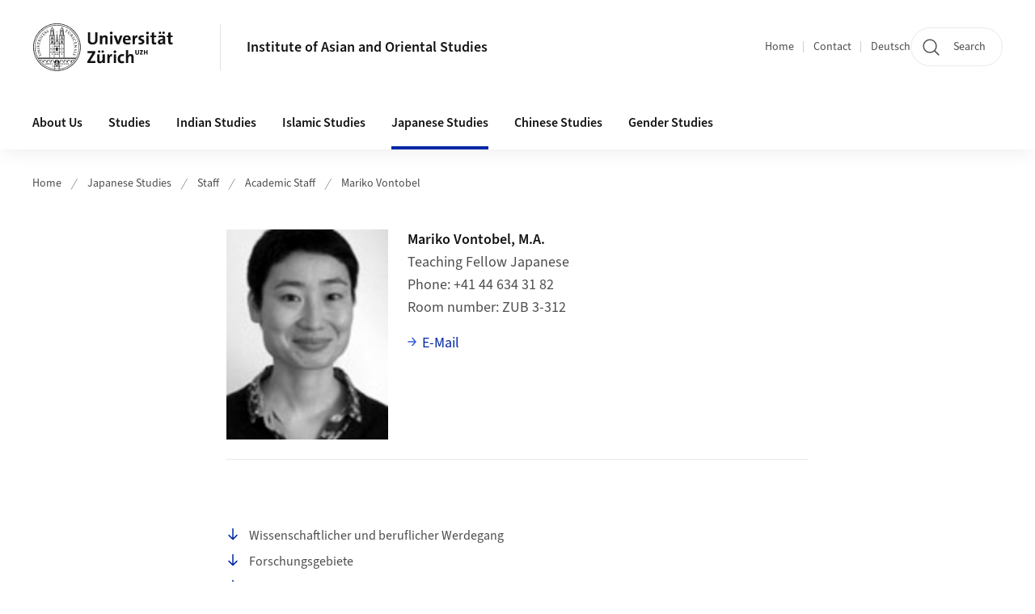

--- FILE ---
content_type: text/html;charset=UTF-8
request_url: https://www.aoi.uzh.ch/en/japanologie/personenuebersicht/wissangestellte/vontobel.html
body_size: 26305
content:


<!DOCTYPE html>
<html lang="en" data-template="st09">
  

    
    
  
 


<head>
    <meta charset="utf-8">
    <meta name="viewport" content="width=device-width, initial-scale=1.0">
    <title>Mariko Vontobel | Institute of Asian and Oriental Studies | UZH</title>
    <link rel="stylesheet" href="/.resources/uzh-wcms-frontend/1338/assets/css/main.css">
    <link rel="modulepreload" href="/.resources/uzh-wcms-frontend/1338/assets/js/ui.mjs">
    <link href="https://www.aoi.uzh.ch/en/japanologie/personenuebersicht/wissangestellte/vontobel.html" rel="canonical">
    <link href="https://www.uzh.ch" rel="alternate" hreflang="x-default">
    <link rel="preload" href="/.resources/uzh-wcms-frontend/1338/assets/fonts/WOFF2/SourceSans3-Regular.otf.woff2" as="font" type="font/woff2" crossorigin="anonymous">
    <link rel="preload" href="/.resources/uzh-wcms-frontend/1338/assets/fonts/WOFF2/SourceSans3-Semibold.otf.woff2" as="font" type="font/woff2" crossorigin="anonymous">
   
    <link rel="apple-touch-icon" sizes="180x180" href="/docroot/favicons/apple-touch-icon.png">
    <link rel="icon" type="image/png" sizes="32x32" href="/docroot/favicons/favicon-32x32.png">
    <link rel="icon" type="image/png" sizes="16x16" href="/docroot/favicons/favicon-16x16.png">
    <link rel="manifest" href="/docroot/favicons/site.webmanifest">
    <link rel="shortcut icon" href="/docroot/favicons/favicon.ico">
    <meta name="msapplication-TileColor" content="#ffffff">
    <meta name="msapplication-config" content="/docroot/favicons/browserconfig.xml">
    <meta name="theme-color" content="#ffffff">
  
      <meta name="description" content=" ">
    <meta property="og:type" content="website">
    <meta property="og:url" content="https://www.aoi.uzh.ch/en/japanologie/personenuebersicht/wissangestellte/vontobel.html">
    <meta property="og:title" content="Mariko Vontobel">
   
      <meta property="og:description" content=" "/>
    
    
    <!-- 
    <meta property="twitter:url" content="/pages/layouts/default.html">
    <meta property="twitter:title" content="Default Layout (content area only)">
    <meta property="twitter:description" content="Page description">
    <meta property="twitter:image" content="../../dummy/shareimage_example_1200x630.jpg">
    <meta property="twitter:dnt" content="on">
    -->
    
    
    
 
    
    
    
    
    

   
      <script type="text/javascript">
  var _paq = _paq || [];
  _paq.push(['setAPIUrl', "https://webstats.uzh.ch/"]);
  _paq.push(['trackPageView']);
  _paq.push(['enableLinkTracking']);
  (function() {
    var u="//webstats.uzh.ch/";
    _paq.push(['setTrackerUrl', u+'piwik.php']);
    _paq.push(['setSiteId', 79]);
    var d=document, g=d.createElement('script'), s=d.getElementsByTagName('script')[0];
    g.type='text/javascript'; g.async=true; g.defer=true; g.src=u+'piwik.js'; s.parentNode.insertBefore(g,s);
  })();

  var style = document.createElement('style');
  document.head.appendChild(style);
  style.sheet.insertRule('.mod-nevv {font-size: smaller;}');
  style.sheet.insertRule('.mod-nevv {line-height: 1.3;}');
</script> 
  
    <link rel="stylesheet" href="/.resources/uzh-wcms-frontend/webresources/1338/css/main.css">
    <script type="module" src="/.resources/uzh-wcms-frontend/webresources/1338/js/main.js"></script>

    <script src="/docroot/jquery/jquery-3.7.1.min.js"></script>
    <script src="/docroot/jquery/jquery-migrate-3.5.2.min.js"></script>
    
   
     
</head>

  

  <body class="template-st09">
   
    <a id="top"></a>
    <!-- component: SkipLink -->
     <div class="SkipLink__container">
        <!-- component: Link --><a class="Link layout-standalone icon-position-after icon-orientation-down SkipLink js-SkipLink" href="#main-content">Skip navigation<span class="Link--icon">
                <!-- component: Icon --><span class="Icon" data-name="16--link-internal"><svg>
                        <use xlink:href="#16--link-internal"></use>
                    </svg></span><!-- /component: Icon -->
            </span></a><!-- /component: Link -->
     </div>
     <!-- /component: SkipLink -->
 
   







<!-- component: Header -->
<header class="Header js-Header">
    <p class="visuallyhidden" aria-level="1" role="heading">Header</p>
    <div class="Header--top">
        <div class="Header--logo">
               <a class="Logo" href="https://www.uzh.ch/en">
                  <svg width="208" height="92" aria-labelledby="logoTitle">
                      <title id="logoTitle">Logo of the University of Zurich, to homepage</title>
                      <use href="/docroot/logos/uzh_logo_d_pos.svg#uzh_logo"></use>
                  </svg>
               </a>
        </div>
        <div class="Header--mobileButtons">
            <a class="Header--search" href="/en/search.html">
                  <span class="visuallyhidden">Search</span>
                  <!-- component: Icon -->
                  <span class="Icon" data-name="24--search">
                      <svg>
                          <use xlink:href="#24--search">
                          </use>
                      </svg>
                  </span>
                  <!-- /component: Icon -->
            </a>
          
          <button class="Header--burger js-Header--burger" type="button" aria-controls="main-nav" aria-expanded="false">
            <span class="visuallyhidden">Open/Close Navigation</span>
            <span class="Header--burger--open">
                <!-- component: Icon -->
                <span class="Icon" data-name="24--menu">
                    <svg>
                        <use xlink:href="#24--menu">
                        </use>
                    </svg>
                </span>
                <!-- /component: Icon -->
            </span>
            <span class="Header--burger--close">
                <!-- component: Icon -->
                <span class="Icon" data-name="24--close">
                    <svg>
                        <use xlink:href="#24--close">
                        </use>
                    </svg>
                </span>
                <!-- /component: Icon -->
            </span>
          </button>
        </div>
        
      
          <div class="Header--department">
             
              
              <a class="Header--department--link" href="/en.html">Institute of Asian and Oriental Studies</a> 
          </div>
          
        
    </div>
    <div class="Header--bottom js-Header--bottom">
        <div class="Header--bottom--inner">
<!-- component: MainNav -->
<div class="MainNav js-MainNav" id="main-nav" data-mode="lazy">
    

<div class="MainNav--service js-Header--service">

  

  <!-- component: ServiceNav -->
  <h2 class="visuallyhidden">Quicklinks and available languages</h2>
  <nav class="ServiceNav">
      <ul class="ServiceNav--list">
          <li class="ServiceNav--list--item">
              <a class="ServiceNav--link " href="/en.html">Home</a>
         </li>
         
         
           <li class="ServiceNav--list--item">   
              <a class="ServiceNav--link " href="/en/contact.html">Contact</a>
           </li>
         
            <li class="ServiceNav--list--item">
                <a class="ServiceNav--link" href="/de/japanologie/personenuebersicht/wissangestellte/vontobel.html">Deutsch</a>
            </li>
     </ul>
  </nav>
  <!-- /component: ServiceNav -->
  
  
 
    <!-- component: SearchTrigger -->
    <a class="SearchTrigger" href="/en/search.html" data-js-search-trigger="">
        <!-- component: Icon -->
        <span class="Icon" data-name="24--search">
            <svg>
                <use xlink:href="#24--search">
                </use>
            </svg>
        </span>
        <!-- /component: Icon -->
        <span class="text">Search</span>
    </a>
    <!-- /component: SearchTrigger -->
</div>       
    <h2 class="visuallyhidden">Main navigation</h2>
    <nav class="MainNav--inner">
        <ul class="MainNav--list js-MainNav--list">
            <!-- Begin: loop through top-level items-->
            
       
             
              <li class="MainNav--list--item js-MainNav--item ">
                  
                  <!-- Button if there are subitems, link if there aren’t-->
                  <button class="MainNav--link js-MainNav--link" type="button" aria-controls="main-nav_overlay_361ef1ce-4249-408a-b328-a7907aaef2b6" aria-expanded="false"> 
                      About Us  
                      <div class="MainNav--icon">
                          <!-- component: Icon -->
                          <span class="Icon" data-name="16--link-arrow-sm-right">
                              <svg>
                                  <use xlink:href="#16--link-arrow-sm-right">
                                  </use>
                              </svg>
                          </span>
                          <!-- /component: Icon -->
                      </div>
                  </button>
                  
                  <div class="MainNav--overlay js-MainNav--overlay" id="main-nav_overlay_uid-0">
                      <div class="MainNav--overlay--scroller">
                          <div class="MainNav--overlay--inner">
                              <!-- Set data-mainnav-index to the level of nesting-->
                              <div class="MainNav--sub js-MainNav--sub" data-mainnav-index="1">
                                  <div class="MainNav--sub--back">
                                      <!-- component: Button -->
                                      <button class="Button js-MainNav--back" type="button">
                                          <span class="Button--inner">Zurück</span>
                                          <span class="Button--icon">
                                              <!-- component: Icon -->
                                              <span class="Icon" data-name="16--link-arrow-sm-right">
                                                  <svg>
                                                      <use xlink:href="#16--link-arrow-sm-right">
                                                      </use>
                                                  </svg>
                                              </span>
                                              <!-- /component: Icon -->
                                          </span>
                                      </button>
                                      <!-- /component: Button -->
                                  </div>
                                  <div class="MainNav--sub--title">
                                      <!-- component: Link -->
                                      <a class="Link layout-standalone size-small" href="/en/institut.html">
                                          <span class="visuallyhidden">About Us</span>
                                          About Us
                                          <span class="Link--icon">
                                              <!-- component: Icon -->
                                              <span class="Icon" data-name="16--link-internal">
                                                  <svg>
                                                      <use xlink:href="#16--link-internal">
                                                      </use>
                                                  </svg>
                                              </span>
                                              <!-- /component: Icon -->
                                          </span>
                                      </a>
                                      <!-- /component: Link -->
                                  </div> 
                                  <ul class="MainNav--sub--list js-MainNav--overflow">
                                  </ul>
                                  <button class="js-MainNav--close FocusOnly">Menü schliessen</button>
                              </div>
                          </div>
                      </div>
                  </div>
              </li>
              
       
             
              <li class="MainNav--list--item js-MainNav--item ">
                  
                  <!-- Button if there are subitems, link if there aren’t-->
                  <button class="MainNav--link js-MainNav--link" type="button" aria-controls="main-nav_overlay_e1a4fb7c-f19e-425e-9c5b-1c28eadc3ef5" aria-expanded="false"> 
                      Studies  
                      <div class="MainNav--icon">
                          <!-- component: Icon -->
                          <span class="Icon" data-name="16--link-arrow-sm-right">
                              <svg>
                                  <use xlink:href="#16--link-arrow-sm-right">
                                  </use>
                              </svg>
                          </span>
                          <!-- /component: Icon -->
                      </div>
                  </button>
                  
                  <div class="MainNav--overlay js-MainNav--overlay" id="main-nav_overlay_uid-1">
                      <div class="MainNav--overlay--scroller">
                          <div class="MainNav--overlay--inner">
                              <!-- Set data-mainnav-index to the level of nesting-->
                              <div class="MainNav--sub js-MainNav--sub" data-mainnav-index="1">
                                  <div class="MainNav--sub--back">
                                      <!-- component: Button -->
                                      <button class="Button js-MainNav--back" type="button">
                                          <span class="Button--inner">Zurück</span>
                                          <span class="Button--icon">
                                              <!-- component: Icon -->
                                              <span class="Icon" data-name="16--link-arrow-sm-right">
                                                  <svg>
                                                      <use xlink:href="#16--link-arrow-sm-right">
                                                      </use>
                                                  </svg>
                                              </span>
                                              <!-- /component: Icon -->
                                          </span>
                                      </button>
                                      <!-- /component: Button -->
                                  </div>
                                  <div class="MainNav--sub--title">
                                      <!-- component: Link -->
                                      <a class="Link layout-standalone size-small" href="/en/studies.html">
                                          <span class="visuallyhidden">Studies</span>
                                          Studies
                                          <span class="Link--icon">
                                              <!-- component: Icon -->
                                              <span class="Icon" data-name="16--link-internal">
                                                  <svg>
                                                      <use xlink:href="#16--link-internal">
                                                      </use>
                                                  </svg>
                                              </span>
                                              <!-- /component: Icon -->
                                          </span>
                                      </a>
                                      <!-- /component: Link -->
                                  </div> 
                                  <ul class="MainNav--sub--list js-MainNav--overflow">
                                  </ul>
                                  <button class="js-MainNav--close FocusOnly">Menü schliessen</button>
                              </div>
                          </div>
                      </div>
                  </div>
              </li>
              
       
             
              <li class="MainNav--list--item js-MainNav--item ">
                  
                  <!-- Button if there are subitems, link if there aren’t-->
                  <button class="MainNav--link js-MainNav--link" type="button" aria-controls="main-nav_overlay_a38ce65c-702e-47cb-a377-546963992e71" aria-expanded="false"> 
                      Indian Studies  
                      <div class="MainNav--icon">
                          <!-- component: Icon -->
                          <span class="Icon" data-name="16--link-arrow-sm-right">
                              <svg>
                                  <use xlink:href="#16--link-arrow-sm-right">
                                  </use>
                              </svg>
                          </span>
                          <!-- /component: Icon -->
                      </div>
                  </button>
                  
                  <div class="MainNav--overlay js-MainNav--overlay" id="main-nav_overlay_uid-2">
                      <div class="MainNav--overlay--scroller">
                          <div class="MainNav--overlay--inner">
                              <!-- Set data-mainnav-index to the level of nesting-->
                              <div class="MainNav--sub js-MainNav--sub" data-mainnav-index="1">
                                  <div class="MainNav--sub--back">
                                      <!-- component: Button -->
                                      <button class="Button js-MainNav--back" type="button">
                                          <span class="Button--inner">Zurück</span>
                                          <span class="Button--icon">
                                              <!-- component: Icon -->
                                              <span class="Icon" data-name="16--link-arrow-sm-right">
                                                  <svg>
                                                      <use xlink:href="#16--link-arrow-sm-right">
                                                      </use>
                                                  </svg>
                                              </span>
                                              <!-- /component: Icon -->
                                          </span>
                                      </button>
                                      <!-- /component: Button -->
                                  </div>
                                  <div class="MainNav--sub--title">
                                      <!-- component: Link -->
                                      <a class="Link layout-standalone size-small" href="/en/indologie.html">
                                          <span class="visuallyhidden">Indian Studies</span>
                                          Indian Studies
                                          <span class="Link--icon">
                                              <!-- component: Icon -->
                                              <span class="Icon" data-name="16--link-internal">
                                                  <svg>
                                                      <use xlink:href="#16--link-internal">
                                                      </use>
                                                  </svg>
                                              </span>
                                              <!-- /component: Icon -->
                                          </span>
                                      </a>
                                      <!-- /component: Link -->
                                  </div> 
                                  <ul class="MainNav--sub--list js-MainNav--overflow">
                                  </ul>
                                  <button class="js-MainNav--close FocusOnly">Menü schliessen</button>
                              </div>
                          </div>
                      </div>
                  </div>
              </li>
              
       
             
              <li class="MainNav--list--item js-MainNav--item ">
                  
                  <!-- Button if there are subitems, link if there aren’t-->
                  <button class="MainNav--link js-MainNav--link" type="button" aria-controls="main-nav_overlay_8f7f3cc3-d6c7-40d6-a268-b51fcb5759fe" aria-expanded="false"> 
                      Islamic Studies  
                      <div class="MainNav--icon">
                          <!-- component: Icon -->
                          <span class="Icon" data-name="16--link-arrow-sm-right">
                              <svg>
                                  <use xlink:href="#16--link-arrow-sm-right">
                                  </use>
                              </svg>
                          </span>
                          <!-- /component: Icon -->
                      </div>
                  </button>
                  
                  <div class="MainNav--overlay js-MainNav--overlay" id="main-nav_overlay_uid-3">
                      <div class="MainNav--overlay--scroller">
                          <div class="MainNav--overlay--inner">
                              <!-- Set data-mainnav-index to the level of nesting-->
                              <div class="MainNav--sub js-MainNav--sub" data-mainnav-index="1">
                                  <div class="MainNav--sub--back">
                                      <!-- component: Button -->
                                      <button class="Button js-MainNav--back" type="button">
                                          <span class="Button--inner">Zurück</span>
                                          <span class="Button--icon">
                                              <!-- component: Icon -->
                                              <span class="Icon" data-name="16--link-arrow-sm-right">
                                                  <svg>
                                                      <use xlink:href="#16--link-arrow-sm-right">
                                                      </use>
                                                  </svg>
                                              </span>
                                              <!-- /component: Icon -->
                                          </span>
                                      </button>
                                      <!-- /component: Button -->
                                  </div>
                                  <div class="MainNav--sub--title">
                                      <!-- component: Link -->
                                      <a class="Link layout-standalone size-small" href="/en/islamwissenschaft.html">
                                          <span class="visuallyhidden">Islamic Studies</span>
                                          Islamic Studies
                                          <span class="Link--icon">
                                              <!-- component: Icon -->
                                              <span class="Icon" data-name="16--link-internal">
                                                  <svg>
                                                      <use xlink:href="#16--link-internal">
                                                      </use>
                                                  </svg>
                                              </span>
                                              <!-- /component: Icon -->
                                          </span>
                                      </a>
                                      <!-- /component: Link -->
                                  </div> 
                                  <ul class="MainNav--sub--list js-MainNav--overflow">
                                  </ul>
                                  <button class="js-MainNav--close FocusOnly">Menü schliessen</button>
                              </div>
                          </div>
                      </div>
                  </div>
              </li>
              
       
             
              <li class="MainNav--list--item js-MainNav--item is-active">
                  
                  <!-- Button if there are subitems, link if there aren’t-->
                  <button class="MainNav--link js-MainNav--link" type="button" aria-controls="main-nav_overlay_6e99dc39-a9c8-4c6d-b5a4-4d0c6313f016" aria-expanded="false"> 
                      Japanese Studies  
                      <div class="MainNav--icon">
                          <!-- component: Icon -->
                          <span class="Icon" data-name="16--link-arrow-sm-right">
                              <svg>
                                  <use xlink:href="#16--link-arrow-sm-right">
                                  </use>
                              </svg>
                          </span>
                          <!-- /component: Icon -->
                      </div>
                  </button>
                  
                  <div class="MainNav--overlay js-MainNav--overlay" id="main-nav_overlay_uid-4">
                      <div class="MainNav--overlay--scroller">
                          <div class="MainNav--overlay--inner">
                              <!-- Set data-mainnav-index to the level of nesting-->
                              <div class="MainNav--sub js-MainNav--sub" data-mainnav-index="1">
                                  <div class="MainNav--sub--back">
                                      <!-- component: Button -->
                                      <button class="Button js-MainNav--back" type="button">
                                          <span class="Button--inner">Zurück</span>
                                          <span class="Button--icon">
                                              <!-- component: Icon -->
                                              <span class="Icon" data-name="16--link-arrow-sm-right">
                                                  <svg>
                                                      <use xlink:href="#16--link-arrow-sm-right">
                                                      </use>
                                                  </svg>
                                              </span>
                                              <!-- /component: Icon -->
                                          </span>
                                      </button>
                                      <!-- /component: Button -->
                                  </div>
                                  <div class="MainNav--sub--title">
                                      <!-- component: Link -->
                                      <a class="Link layout-standalone size-small" href="/en/japanologie.html">
                                          <span class="visuallyhidden">Japanese Studies</span>
                                          Japanese Studies
                                          <span class="Link--icon">
                                              <!-- component: Icon -->
                                              <span class="Icon" data-name="16--link-internal">
                                                  <svg>
                                                      <use xlink:href="#16--link-internal">
                                                      </use>
                                                  </svg>
                                              </span>
                                              <!-- /component: Icon -->
                                          </span>
                                      </a>
                                      <!-- /component: Link -->
                                  </div> 
                                  <ul class="MainNav--sub--list js-MainNav--overflow">
                                  </ul>
                                  <button class="js-MainNav--close FocusOnly">Menü schliessen</button>
                              </div>
                          </div>
                      </div>
                  </div>
              </li>
              
       
             
              <li class="MainNav--list--item js-MainNav--item ">
                  
                  <!-- Button if there are subitems, link if there aren’t-->
                  <button class="MainNav--link js-MainNav--link" type="button" aria-controls="main-nav_overlay_b2b16beb-c366-498f-9423-60b7a7e96d68" aria-expanded="false"> 
                      Chinese Studies  
                      <div class="MainNav--icon">
                          <!-- component: Icon -->
                          <span class="Icon" data-name="16--link-arrow-sm-right">
                              <svg>
                                  <use xlink:href="#16--link-arrow-sm-right">
                                  </use>
                              </svg>
                          </span>
                          <!-- /component: Icon -->
                      </div>
                  </button>
                  
                  <div class="MainNav--overlay js-MainNav--overlay" id="main-nav_overlay_uid-5">
                      <div class="MainNav--overlay--scroller">
                          <div class="MainNav--overlay--inner">
                              <!-- Set data-mainnav-index to the level of nesting-->
                              <div class="MainNav--sub js-MainNav--sub" data-mainnav-index="1">
                                  <div class="MainNav--sub--back">
                                      <!-- component: Button -->
                                      <button class="Button js-MainNav--back" type="button">
                                          <span class="Button--inner">Zurück</span>
                                          <span class="Button--icon">
                                              <!-- component: Icon -->
                                              <span class="Icon" data-name="16--link-arrow-sm-right">
                                                  <svg>
                                                      <use xlink:href="#16--link-arrow-sm-right">
                                                      </use>
                                                  </svg>
                                              </span>
                                              <!-- /component: Icon -->
                                          </span>
                                      </button>
                                      <!-- /component: Button -->
                                  </div>
                                  <div class="MainNav--sub--title">
                                      <!-- component: Link -->
                                      <a class="Link layout-standalone size-small" href="/en/sinologie.html">
                                          <span class="visuallyhidden">Chinese Studies</span>
                                          Chinese Studies
                                          <span class="Link--icon">
                                              <!-- component: Icon -->
                                              <span class="Icon" data-name="16--link-internal">
                                                  <svg>
                                                      <use xlink:href="#16--link-internal">
                                                      </use>
                                                  </svg>
                                              </span>
                                              <!-- /component: Icon -->
                                          </span>
                                      </a>
                                      <!-- /component: Link -->
                                  </div> 
                                  <ul class="MainNav--sub--list js-MainNav--overflow">
                                  </ul>
                                  <button class="js-MainNav--close FocusOnly">Menü schliessen</button>
                              </div>
                          </div>
                      </div>
                  </div>
              </li>
              
       
             
              <li class="MainNav--list--item js-MainNav--item ">
                  
                  <!-- Button if there are subitems, link if there aren’t-->
                  <button class="MainNav--link js-MainNav--link" type="button" aria-controls="main-nav_overlay_7de1075b-4e28-47f8-b634-6246c403b459" aria-expanded="false"> 
                      Gender Studies  
                      <div class="MainNav--icon">
                          <!-- component: Icon -->
                          <span class="Icon" data-name="16--link-arrow-sm-right">
                              <svg>
                                  <use xlink:href="#16--link-arrow-sm-right">
                                  </use>
                              </svg>
                          </span>
                          <!-- /component: Icon -->
                      </div>
                  </button>
                  
                  <div class="MainNav--overlay js-MainNav--overlay" id="main-nav_overlay_uid-6">
                      <div class="MainNav--overlay--scroller">
                          <div class="MainNav--overlay--inner">
                              <!-- Set data-mainnav-index to the level of nesting-->
                              <div class="MainNav--sub js-MainNav--sub" data-mainnav-index="1">
                                  <div class="MainNav--sub--back">
                                      <!-- component: Button -->
                                      <button class="Button js-MainNav--back" type="button">
                                          <span class="Button--inner">Zurück</span>
                                          <span class="Button--icon">
                                              <!-- component: Icon -->
                                              <span class="Icon" data-name="16--link-arrow-sm-right">
                                                  <svg>
                                                      <use xlink:href="#16--link-arrow-sm-right">
                                                      </use>
                                                  </svg>
                                              </span>
                                              <!-- /component: Icon -->
                                          </span>
                                      </button>
                                      <!-- /component: Button -->
                                  </div>
                                  <div class="MainNav--sub--title">
                                      <!-- component: Link -->
                                      <a class="Link layout-standalone size-small" href="/en/genderstudies.html">
                                          <span class="visuallyhidden">Gender Studies</span>
                                          Gender Studies
                                          <span class="Link--icon">
                                              <!-- component: Icon -->
                                              <span class="Icon" data-name="16--link-internal">
                                                  <svg>
                                                      <use xlink:href="#16--link-internal">
                                                      </use>
                                                  </svg>
                                              </span>
                                              <!-- /component: Icon -->
                                          </span>
                                      </a>
                                      <!-- /component: Link -->
                                  </div> 
                                  <ul class="MainNav--sub--list js-MainNav--overflow">
                                  </ul>
                                  <button class="js-MainNav--close FocusOnly">Menü schliessen</button>
                              </div>
                          </div>
                      </div>
                  </div>
              </li>
              
              
        </ul>
        <!-- Begin: empty container for items that don't fit viewport-->
        <!-- Must always be there, items are added via JS-->
        <ul class="MainNav--list more js-MainNav--more">
            <li class="MainNav--list--item js-MainNav--item more">
                <button class="MainNav--link js-MainNav--link" aria-controls="main-nav_overlay_uid-4" aria-expanded="false" type="button">
                    More
                    <div class="MainNav--icon">
                        <!-- component: Icon -->
                        <span class="Icon" data-name="16--menu">
                            <svg>
                                <use xlink:href="#16--menu">
                                </use>
                            </svg>
                        </span>
                        <!-- /component: Icon -->
                    </div>
                </button>
                <div class="MainNav--overlay js-MainNav--overlay" id="main-nav_overlay_uid-4">
                    <div class="MainNav--overlay--scroller">
                        <div class="MainNav--overlay--inner">
                            <!-- data-mainnav-index must be 0 within this placeholder container-->
                            <div class="MainNav--sub js-MainNav--sub" data-mainnav-index="0">
                                <ul class="MainNav--sub--list js-MainNav--overflow">
                                </ul>
                                <button class="js-MainNav--close FocusOnly">Menü schliessen</button>
                            </div>
                        </div>
                    </div>
                </div>
            </li>
            <!-- End: empty container for items that don't fit viewport-->
        </ul>
    </nav>
</div>
<!-- /component: MainNav -->        </div>
    </div>
</header>
<!-- /component: Header -->
    
   
     

 <main id="main-content">
 
 
             

 
  <!-- component: Breadcrumb -->
  <nav class="Breadcrumb js-Breadcrumb">
      <ol class="Breadcrumb--list js-Breadcrumb--list" data-js-scroll-style="{&quot;horizontal&quot;:true}" aria-label="Breadcrumb">
   
             
                
                 <li class="Breadcrumb--list--item">
                   <a class="Breadcrumb--link" href="/en.html">Home</a>
                   <!-- component: Icon -->
                   <span class="Icon" data-name="16--breadcrumb-separator">
                     <svg>
                       <use xlink:href="#16--breadcrumb-separator">
                       </use>
                     </svg>
                   </span>
                   <!-- /component: Icon -->
                 </li>
                
             
                
                 <li class="Breadcrumb--list--item">
                   <a class="Breadcrumb--link" href="/en/japanologie.html">Japanese Studies</a>
                   <!-- component: Icon -->
                   <span class="Icon" data-name="16--breadcrumb-separator">
                     <svg>
                       <use xlink:href="#16--breadcrumb-separator">
                       </use>
                     </svg>
                   </span>
                   <!-- /component: Icon -->
                 </li>
             
                
                 <li class="Breadcrumb--list--item">
                   <a class="Breadcrumb--link" href="/en/japanologie/personenuebersicht.html">Staff</a>
                   <!-- component: Icon -->
                   <span class="Icon" data-name="16--breadcrumb-separator">
                     <svg>
                       <use xlink:href="#16--breadcrumb-separator">
                       </use>
                     </svg>
                   </span>
                   <!-- /component: Icon -->
                 </li>
             
                
                 <li class="Breadcrumb--list--item">
                   <a class="Breadcrumb--link" href="/en/japanologie/personenuebersicht/wissangestellte.html">Academic Staff</a>
                   <!-- component: Icon -->
                   <span class="Icon" data-name="16--breadcrumb-separator">
                     <svg>
                       <use xlink:href="#16--breadcrumb-separator">
                       </use>
                     </svg>
                   </span>
                   <!-- /component: Icon -->
                 </li>
             
                
        
              <li class="Breadcrumb--list--item">
              
                
                   <a class="Breadcrumb--link" href="/en/japanologie/personenuebersicht/wissangestellte/vontobel.html">Mariko Vontobel</a> 
          </li>
         
      </ol>
  </nav>
  <!-- /component: Breadcrumb -->


<!-- component: PersonCard -->
<article class="PersonCard">
    <div class="PersonCard--inner">
         
        
        <div class="PersonCard--image">
        
        
            <div class="Image" style="--image_width:200;">
                <div class="Image--wrapper">
                    <img class="Image--img js-ImageExternal" src="/contacts/aoi/en/japanologie/mvontobel/photo/vontobelsw.jpg.jpg" alt="Mariko Vontobel">
                </div>
            </div>   
        
        </div>
        <div class="PersonCard--content">
          <h3 class="PersonCard--name">Mariko Vontobel, M.A.</h3>
          <!-- Add only if positions, info and links are not empty-->
          <div class="PersonCard--details">
                <!-- Add only if positions are not empty-->
                  <ul class="PersonCard--positions">
            						<li>Teaching Fellow Japanese</li>
                  </ul>
                <!-- Add only if phone/fax/address/room/office-hours are not empty-->
                <dl class="PersonCard--info">
                    <dt class="PersonCard--infoLabel">Phone</dt>
                    <dd class="PersonCard--infoData">+41 44 634 31 82</dd>
                    <dt class="PersonCard--infoLabel">Room number</dt>
                    <dd class="PersonCard--infoData">ZUB 3-312</dd>
                </dl>
                <!-- Add only if email/website/website2/orcid/more-link are not empty-->
                
                
                <!-- if only a single entry exist -->
                <div class="PersonCard--links">
                    <div>
                        <!-- component: Link -->
                        <a class="Link" href="mailto:mariko.vontobel@aoi.uzh.ch">E-Mail</a>
                        <!-- /component: Link -->
                    </div>
                </div>
                
            </div>
        </div>
    </div>
</article>
<!-- /component: PersonCard --><section class="ContentArea">
   <!-- component: TableOfContents -->
<div class="TableOfContents">

    <h2 class="visuallyhidden">Table of contents</h2>
    <ul class="TableOfContents--linkList">
    
    
       
    
       
    
        <li>
            <!-- component: Link -->
            <a class="Link layout-standalone size-copy-xs icon-position-before icon-orientation-down" href="#Wissenschaftlicher_und_beruflicher_Werdegang">
               Wissenschaftlicher und beruflicher Werdegang
                <span class="Link--icon">
                    <!-- component: Icon -->
                    <span class="Icon" data-name="16--link-internal">
                        <svg>
                            <use xlink:href="#16--link-internal">
                            </use>
                        </svg>
                    </span>
                    <!-- /component: Icon -->
                </span>
            </a>
            <!-- /component: Link -->
        </li>
       
    
        <li>
            <!-- component: Link -->
            <a class="Link layout-standalone size-copy-xs icon-position-before icon-orientation-down" href="#Forschungsgebiete">
               Forschungsgebiete
                <span class="Link--icon">
                    <!-- component: Icon -->
                    <span class="Icon" data-name="16--link-internal">
                        <svg>
                            <use xlink:href="#16--link-internal">
                            </use>
                        </svg>
                    </span>
                    <!-- /component: Icon -->
                </span>
            </a>
            <!-- /component: Link -->
        </li>
       
    
        <li>
            <!-- component: Link -->
            <a class="Link layout-standalone size-copy-xs icon-position-before icon-orientation-down" href="#Lehre">
               Lehre
                <span class="Link--icon">
                    <!-- component: Icon -->
                    <span class="Icon" data-name="16--link-internal">
                        <svg>
                            <use xlink:href="#16--link-internal">
                            </use>
                        </svg>
                    </span>
                    <!-- /component: Icon -->
                </span>
            </a>
            <!-- /component: Link -->
        </li>
       
    
       
    </ul>
</div>
<!-- /component: TableOfContents -->




<!-- component: TextImage -->
<div class="TextImage">
    
    
    <div class="TextImage--inner">
     
      <div class="TextImage--content richtext">
         

  <hr/>
    
     
      </div>
     
   </div>
</div>
<!-- /component: TextImage -->





<!-- component: TextImage -->
<div class="TextImage">
      <h2 class="TextImage--title  richtext" id="Wissenschaftlicher_und_beruflicher_Werdegang">Wissenschaftlicher und beruflicher Werdegang</h2>
    
    
    <div class="TextImage--inner">
     
      <div class="TextImage--content richtext">
         
    <p>• 2001/03: B.A. in Philosophie an der International Christian University, Tokyo.<br/>
• 1999/09–2000/06: Studienaufenthalt an der Universität Maastricht, Niederlande.<br/>
• 2001/04–2002/03: als kenkyusei Lehrerausbildung (Japanisch als Fremdsprache) , an der International Christian University, Tokyo.<br/>
• 2003/04–2004/09: Assistentin für JLP (Japanese Language Programs) an der International Christian University, Tokyo.<br/>
• 2004/03: M.A. in  japanischer Sprachwissenschaft, an der International Christian University, Tokyo.<br/>
• 2006/09–2008/09: Lehrbeauftragte der Universität Zürich, Ostasiatisches Seminar, Abteilung Japanologie.<br/>
• Seit 2008/09: Wissenschaftliche Mitarbeiterin der Universität Zürich, Ostasiatisches Seminar, Abteilung Japanologie.<br/>

</p>
    
     
      </div>
     
        <div class="TextImage--topLink">
            <!-- component: Link -->
            <a class="Link layout-standalone size-copy-xs icon-orientation-up" href="#top">
                Top
                <span class="Link--icon">
                    <!-- component: Icon -->
                    <span class="Icon" data-name="16--link-internal">
                        <svg>
                            <use xlink:href="#16--link-internal">
                            </use>
                        </svg>
                    </span>
                    <!-- /component: Icon -->
                </span>
            </a>
            <!-- /component: Link -->
        </div>
   </div>
</div>
<!-- /component: TextImage -->





<!-- component: TextImage -->
<div class="TextImage">
      <h2 class="TextImage--title  richtext" id="Forschungsgebiete">Forschungsgebiete</h2>
    
    
    <div class="TextImage--inner">
     
      <div class="TextImage--content richtext">
         
<p>Japanische Sprachwissenschaft, Didaktik und Methodik des Japanisch-Unterrichts</p>    
    

     
      </div>
     
        <div class="TextImage--topLink">
            <!-- component: Link -->
            <a class="Link layout-standalone size-copy-xs icon-orientation-up" href="#top">
                Top
                <span class="Link--icon">
                    <!-- component: Icon -->
                    <span class="Icon" data-name="16--link-internal">
                        <svg>
                            <use xlink:href="#16--link-internal">
                            </use>
                        </svg>
                    </span>
                    <!-- /component: Icon -->
                </span>
            </a>
            <!-- /component: Link -->
        </div>
   </div>
</div>
<!-- /component: TextImage -->





<!-- component: TextImage -->
<div class="TextImage">
      <h2 class="TextImage--title  richtext" id="Lehre">Lehre</h2>
    
    
    <div class="TextImage--inner">
     
      <div class="TextImage--content richtext">
          
      </div>
     
   </div>
</div>
<!-- /component: TextImage -->




   


<!-- component: LectureList -->

<section class="LectureList js-LectureList">
   
       <!-- Generic title for accessibility-->
       <h2 class="visuallyhidden">Vorlesungsverzeichnis</h2>

    <!-- data-study-guide-href: point to the url of the ajax page without query params-->
    
    <div class="LectureList--content js-LectureList--content">
    
      
    
                <table class="ornate">
                    <thead>
                        <tr>
                            <th>V-Nr</th>
                            <th>Course</th>
                            <th>Start / End</th>
                            <th>Date</th>
                            <th>Lecturers</th>
                            <th>Room</th>
                        </tr>
                    </thead>
                    <tbody>
                    
            
             
                         <tr>
                            <td>2119</td>
                            <td>
                                <div>
                                    <a class="uzh" href="https://studentservices.uzh.ch/uzh/anonym/vvz/index.html?sap-language=DE&sap-ui-language=DE#/details/2025/004/E/51312383">Modernes Japanisch 4</a>
                                </div>
                                <div>06SK290-006a</div>
                            </td>
                            
                            <td>
                                <div>from 16.02.2026</div>
                                <div>to 29.05.2026</div>
                            </td>
                            <td>Mo 08:00-09:45, Mi 08:00-09:45, Fr 08:00-09:45</td>
                            <td>
                            
                                 
                                
                                 
                                  <span>
                                    <a class="uzh" href="https://studentservices.uzh.ch/uzh/anonym/vvz/index.html?sap-language=DE&sap-ui-language=DE#/details/2025/004/P/01042319">Mariko Vontobel-Kishimoto</a>
                                  </span>

                            </td>
                            <td></td>
                        </tr>
                      
            
             
                         <tr>
                            <td>3262</td>
                            <td>
                                <div>
                                    <a class="uzh" href="https://studentservices.uzh.ch/uzh/anonym/vvz/index.html?sap-language=DE&sap-ui-language=DE#/details/2025/004/E/51310910">Wissenschaftliches Präsentieren Japanisch</a>
                                </div>
                                <div>06UE290-501a</div>
                            </td>
                            
                            <td>
                                <div>from 16.02.2026</div>
                                <div>to 11.05.2026</div>
                            </td>
                            <td>Mo 10:15-12:00, alle 2-3 Wochen, bis 11.5.</td>
                            <td>
                            
                                 
                                
                                 
                                  <span>
                                    <a class="uzh" href="https://studentservices.uzh.ch/uzh/anonym/vvz/index.html?sap-language=DE&sap-ui-language=DE#/details/2025/004/P/01042319">Mariko Vontobel-Kishimoto</a>
                                  </span>

                            </td>
                            <td></td>
                        </tr>
                      
                      
                    </tbody>
                </table>
    </div>
</section>
<!-- /component: LectureList -->  
 </section>


 
 
    <!-- component: CrawlerLinks -->
      <div class="CrawlerLinks">
          <ul>
          
          
              
          </ul>
      </div>
      <!-- /component: CrawlerLinks -->
    
 </main>    
       
<footer class="Footer">
    <!--  -->
    <div class="Footer--bottom">
        <h2 class="visuallyhidden">Additional links</h2>
        <div class="Footer--logos">
        
        
              <div class="Footer--logos--list">
                <!-- div if single entry, li if multiple-->
                <div class="Footer--logos--item">
                    <a class="Footer--logo" href="https://www.uzh.ch/en.html">
                        <img src="/docroot/logos/uzh_logo_d_pos.svg" alt="Logo of the University of Zurich, to homepage">
                    </a>
                </div>
              </div>
           
        </div>
        <!-- component: FooterMeta -->
        <div class="FooterMeta">
            <p class="FooterMeta--copyright">&copy;&nbsp;2023 Universität Zürich </p>
            <nav>
                <ul class="FooterMeta--linkList">
                      <li>
                        <a class="FooterMeta--link" href="/en/impressum.html">About this site</a>
                      </li>
                    
                      <li>
                        <a class="FooterMeta--link" href="/en/contact.html">Contact</a>
                      </li>
                   
                   
                      <li>
                         <a  class="FooterMeta--link" href="https://www.uzh.ch/en/privacy">Data Protection Statement</a> 
                      </li>
                </ul>
            </nav>
        <!-- /component: FooterMeta -->
    </div>
   
    
    
</footer>    
    
    <!-- place Footer component here-->
    <script src="/.resources/uzh-wcms-frontend/1338/assets/js/ui.mjs" type="module"></script>
    <template id="template-lightbox">
        <!-- component: Lightbox -->
        <div class="Lightbox">
            <div class="Lightbox--inner"><img src="" alt="" /><button class="Lightbox--close js-Lightbox--close" type="button">
                    <!-- component: Icon --><span class="Icon" data-name="lightbox-close"><svg>
                            <use xlink:href="#lightbox-close"></use>
                        </svg></span><!-- /component: Icon --><span class="visuallyhidden">Close Image Overlay</span>
                </button></div>
        </div><!-- /component: Lightbox -->
    </template>
    <template id="template-lightbox-video">
        <!-- component: LightboxVideo -->
        <div class="Lightbox">
            <div class="Lightbox--inner"><video src="" autoplay="autoplay" playsinline="playsinline"></video><button class="Lightbox--close js-Lightbox--close" type="button">
                    <!-- component: Icon --><span class="Icon" data-name="lightbox-close"><svg>
                            <use xlink:href="#lightbox-close"></use>
                        </svg></span><!-- /component: Icon --><span class="visuallyhidden">Close Video Overlay</span>
                </button></div>
        </div><!-- /component: LightboxVideo -->
    </template>
    
    <template id="main-nav-link">
        <!-- component: MainNav--link --><a class="MainNav--link js-MainNav--link" href="[%=href%]" aria-current="[%=ariaCurrent%]">[%=content%]</a><!-- /component: MainNav--link -->
    </template>
    <template id="main-nav-link-plain">
        <!-- component: MainNav--link --><a class="MainNav--link" href="[%=href%]" aria-current="[%=ariaCurrent%]">[%=content%]</a><!-- /component: MainNav--link -->
    </template>
    <template id="main-nav-button">
        <!-- component: MainNav--link --><a class="MainNav--link js-MainNav--link" role="button" href="[%=href%]" aria-current="[%=ariaCurrent%]" aria-controls="[%=ariaControls%]" aria-expanded="false">[%=content%]<span class="MainNav--icon">
                <!-- component: Icon --><span class="Icon" data-name="16--link-arrow-sm-right"><svg>
                        <use xlink:href="#16--link-arrow-sm-right"></use>
                    </svg></span><!-- /component: Icon -->
            </span></a><!-- /component: MainNav--link -->
    </template>
    <template id="main-nav-overlay">
        <!-- component: MainNav--overlay -->
        <div class="MainNav--overlay js-MainNav--overlay" id="[%=id%]">
            <div class="MainNav--overlay--scroller">
                <div class="MainNav--overlay--inner">
                    <!-- Set data-mainnav-index to the level of nesting-->
                    <div class="MainNav--sub js-MainNav--sub" data-mainnav-index="1">
                        <div class="MainNav--sub--back">
                            <!-- component: Button --><button class="Button js-MainNav--back" type="button"><span class="Button--inner">back</span><span class="Button--icon">
                                    <!-- component: Icon --><span class="Icon" data-name="16--link-arrow-sm-right"><svg>
                                            <use xlink:href="#16--link-arrow-sm-right"></use>
                                        </svg></span><!-- /component: Icon -->
                                </span></button><!-- /component: Button -->
                        </div>
                        <div class="MainNav--sub--title">
                            <!-- component: Link --><a class="Link layout-standalone size-small" href="[%=href%]"><span class="visuallyhidden">Overview Page</span>[%=text%]<span class="Link--icon">
                                    <!-- component: Icon --><span class="Icon" data-name="16--link-internal"><svg>
                                            <use xlink:href="#16--link-internal"></use>
                                        </svg></span><!-- /component: Icon -->
                                </span></a><!-- /component: Link -->
                        </div>
                        <ul class="MainNav--sub--list">[%=content%]</ul><button class="js-MainNav--close FocusOnly" type="button">Close Menu</button>
                    </div>
                </div>
            </div>
        </div><!-- /component: MainNav--overlay -->
    </template>
    <template id="main-nav-subitem">
        <!-- component: MainNavSubItem -->
        <!-- Button if there are nested subitems, link if there aren’t-->
        <!-- Add aria-current="page" if this is the currently active page--><a class="MainNav--link js-MainNav--sublink" href="[%=href%]" aria-controls="[%=id%]" aria-expanded="false" role="button">[%=text%]<span class="MainNav--icon">
                <!-- component: Icon --><span class="Icon" data-name="16--link-arrow-sm-right"><svg>
                        <use xlink:href="#16--link-arrow-sm-right"></use>
                    </svg></span><!-- /component: Icon -->
            </span></a><!-- Set data-mainnav-index to the level of nesting-->
        <div class="MainNav--sub js-MainNav--sub" id="[%=id%]" data-mainnav-index="[%=index%]">
            <div class="MainNav--sub--back">
                <!-- component: Button --><button class="Button js-MainNav--back" type="button"><span class="Button--inner">back</span><span class="Button--icon">
                        <!-- component: Icon --><span class="Icon" data-name="16--link-arrow-sm-right"><svg>
                                <use xlink:href="#16--link-arrow-sm-right"></use>
                            </svg></span><!-- /component: Icon -->
                    </span></button><!-- /component: Button -->
            </div>
            <div class="MainNav--sub--title">
                <!-- component: Link --><a class="Link layout-standalone size-small" href="[%=href%]">[%=text%]<span class="Link--icon">
                        <!-- component: Icon --><span class="Icon" data-name="16--link-internal"><svg>
                                <use xlink:href="#16--link-internal"></use>
                            </svg></span><!-- /component: Icon -->
                    </span></a><!-- /component: Link -->
            </div>
            <ul class="MainNav--sub--list">[%=content%]</ul>
        </div><!-- /component: MainNavSubItem -->
    </template>
    
    
    
    <script>
        (function(url, revision) {
            function init(delayed) {
                var svgEl = document.getElementById('svgsprite');
                svgEl && svgEl.parentNode.removeChild(svgEl);

                var svg = storage.svgicons.replace('<svg ', '<svg id="svgsprite" style="display: none"');
                document.body.insertAdjacentHTML('beforeend', svg);
            }

            function fetchSprite(path, callback) {
                var httpRequest = new XMLHttpRequest();
                httpRequest.onreadystatechange = function() {
                    if (httpRequest.readyState === 4 && httpRequest.status === 200 && callback) {
                        callback(httpRequest.responseText);
                    }
                };
                httpRequest.open('GET', path);
                httpRequest.send();
            }

            var storage = window.localStorage || {};

            if (!storage.svgicons || storage.svgicons_revision != revision) {
                fetchSprite(url, function(data) {
                    storage.svgicons = data;
                    storage.svgicons_revision = revision;

                    init(true);
                });
            }

            if (storage.svgicons) {
                init();
            }
        })("/.resources/uzh-wcms-frontend/1338/assets/icons/sprite.svg", "b36a0d20815810cb45c1cdffa4d31e36");

        // Important for backend implementation: The revision (second parameter) should change whenever the svg sprite changes, e.g. you can use the modification timestamp of the svg file.
    </script>
    
   
       
       
       <script>  
          window.uzh_nav =  [{"subitems":[{"href":"/en/institut/news.html","text":"News"},{"subitems":[{"href":"/en/institut/events/agenda.html","text":"Events Calendar"},{"href":"/en/institut/events/AOIlectureseries.html","text":"Lecture Series IAOS: IAOS Lecture (Spring 2018 - )"},{"subitems":[{"href":"/en/institut/events/series/Uncertainty-e.html","text":"AOI Lecture Series: Uncertainty: Navigating the Unpredictable in Society, Cognition, and Existence (FS 2025 | Wednesdays, 16:30\u201320:30)"},{"subitems":[{"href":"/en/institut/events/series/epistemologies/Leung-e.html","text":"Other Epistemologies Online Lecture Series 2.0: Butterflies and Resistance: Creative Activism against Persistent Colonial Gaze on East and Southeast Asian Women"},{"href":"/en/institut/events/series/epistemologies/Chow-e.html","text":"Other Epistemologies Online Lecture Series 2.0: On Chineseness as a Theoretical Problem"},{"href":"/en/institut/events/series/epistemologies/Shao-e.html","text":"世界网络文艺格局中的文学＂奇观＂一一中国网络文学的发展成就和海外传播"},{"href":"/en/institut/events/series/epistemologies/Zhou-e.html","text":"Gendering National Sacrifices: The Making of New Heroines in China\u2019s Counter-COVID-19 TV Series"},{"href":"/en/institut/events/series/epistemologies/Yang-e.html","text":"No Nature, No Culture: Ethnography of Some Chinese Buddhist Contributions to Environmentalism"},{"href":"/en/institut/events/series/epistemologies/altenburger.html","text":"Bending, Reversing, and Switching: Narrating Gender Transgression in Late Imperial China"}],"href":"/en/institut/events/series/epistemologies.html","text":"Online Lecture Series: Other Epistemologies: Remapping the Literary Field in the Sinosphere (ab FS22)"},{"href":"/en/institut/events/series/ringvorlesungAOIHS23.html","text":"AOI-Ringvorlesung: Challenging Powers: Dissent in Asia and the Middle East (HS23)"},{"subitems":[{"href":"/en/institut/events/series/Re-Locating-Gender-and-Diversity-Studies--Transnational-Perspectives-e/0225zaatari-e.html","text":"What Feminist Stories Should We Tell in this Moment of Decolonial Struggle in Palestine and Beyond?"},{"href":"/en/institut/events/series/Re-Locating-Gender-and-Diversity-Studies--Transnational-Perspectives-e/zanoni-e.html","text":"Algorithmic technologies meet diversity: Re-organising work more equally?"},{"href":"/en/institut/events/series/Re-Locating-Gender-and-Diversity-Studies--Transnational-Perspectives-e/slaoui-e.html","text":"Current situation and challenges of the Mudawwanat al-usra (family law) in Morocco"},{"href":"/en/institut/events/series/Re-Locating-Gender-and-Diversity-Studies--Transnational-Perspectives-e/abou-e.html","text":"Feminist Readings of Classical Islamic Texts "}],"href":"/en/institut/events/series/Re-Locating-Gender-and-Diversity-Studies--Transnational-Perspectives-e.html","text":"Public online lecture series: Re-Locating Gender and Diversity Studies: Transnational Perspectives (October 2023-March 2024)"},{"href":"/en/institut/events/series/seeingtheworlddifferently.html","text":"UZH-i-Ringvorlesung: Die Welt anders sehen und verstehen / Seeing and understanding the world differently (FS23)"},{"href":"/en/institut/events/series/closerlook-3rd-part.html","text":"A Closer Look (Season 3) (FS23)"},{"href":"/en/institut/events/series/forschungskolloquiumGSHS22.html","text":"Interdisciplinary Research Colloquium Gender Studies (Fall 2022)"},{"href":"/en/institut/events/series/trccslectures.html","text":"Lecture Series (Chinese Studies): TRCCS Lectures on Chinese Studies (Fall 2022 - )"},{"href":"/en/institut/events/series/golden-peaches.html","text":"Lecture Series: Before the Golden Peaches \u2013 Fresh perspectives on early Eurasian exchanges (FS22)"},{"href":"/en/institut/events/series/ringvorlesungGSFS22.html","text":"Lecture Series Gender Studies (Spring 2022)"},{"subitems":[{"href":"/en/institut/events/series/taiwanstudieslectureseries/cabestan-e.html","text":"Facing China: The Prospect of War and Peace"},{"href":"/en/institut/events/series/taiwanstudieslectureseries/0508lee-e.html","text":"The United States, the United Kingdom, and the Sovereignty of Taiwan"},{"href":"/en/institut/events/series/taiwanstudieslectureseries/fatton-e.html","text":"The Taiwan Strait Issue and Japan\u2019s Emergence as a powerful regional security stakeholder"},{"href":"/en/institut/events/series/taiwanstudieslectureseries/zoll-e.html","text":"The Solomon Islands after the \u201cSwitch\u201d: how a major battleground in WW II has once again been turned into a geopolitical hotspot"},{"href":"/en/institut/events/series/taiwanstudieslectureseries/bätscher-e.html","text":"An island of multilingualism: challenges and achievements in the preservation of Taiwan&#039;s complex linguistic heritage"}],"href":"/en/institut/events/series/taiwanstudieslectureseries.html","text":"Lecture Series Chinese Studies: Taiwan Studies Lecture Series (Spring 2018 - )"},{"href":"/en/institut/events/series/closerlook-2nd-part.html","text":"A Closer Look (Season 1 continued) (FS22)"},{"href":"/en/institut/events/series/forschungskolloquiumGSHS21.html","text":"Interdisciplinary Research Colloquium Gender Studies (Fall 2021)"},{"href":"/en/institut/events/series/ringvorlesungGSFS21.html","text":"Ringvorlesung Gender Studies (FS21)"},{"href":"/en/institut/events/series/lectureseriesJAP.html","text":"Lecture Series: Jenseits von Tokyo: Das ländliche Japan im Umbruch (FS21-HS21)"},{"href":"/en/institut/events/series/closerlook.html","text":"Asia Society: A Closer Look (Season 1) (FS21)"},{"href":"/en/institut/events/series/ringvorlesungGSFS20.html","text":"Lecture Series Gender Studies (Spring 2020)"},{"href":"/en/institut/events/series/forschungskolloquiumGSHS19.html","text":"Interdisciplinary Research Colloquium Gender Studies (Fall 2019)"},{"href":"/en/institut/events/series/MUBIT.html","text":"MUBIT Lecture Series Islamic Studies (Fall 2019)"},{"href":"/en/institut/events/series/forschungskolloquiumGSFS19.html","text":"Interdisciplinary Research Colloquium Gender Studies (Spring 2019)"},{"href":"/en/institut/events/series/forschungskolloquiumGSHS18.html","text":"Interdisciplinary Research Colloquium Gender Studies (Fall 18)"},{"href":"/en/institut/events/series/forschungskolloquiumGSFS18.html","text":"Interdisciplinary Research Colloquium Gender Studies (Spring 2018)"},{"href":"/en/institut/events/series/forschungskolloquiumGS1.html","text":"Interdisciplinary Research Colloquium Gender Studies (Fall 2017)"},{"href":"/en/institut/events/series/southasiaforum.html","text":"South Asia Forum - Lecture Series (HS17)"},{"href":"/en/institut/events/series/forschungskolloquiumGS.html","text":"Interdisziplinary Research Colloquium Gender Studies (Spring 17)"},{"href":"/en/institut/events/series/middleeastglobalhistory.html","text":"Lecture Series Islamic Studies (Spring 2017): The Middle East in Global History - Global History in the Middle East"},{"href":"/en/institut/events/series/performativekoerper0.html","text":"Lecture Series Gender Studies (Fall 2016): Performative Bodies. Media - Gender - Identity"},{"href":"/en/institut/events/series/politicalaffairs.html","text":"Lecture series (Fall 2014): Current Political Affairs and Civil Society in Japan"},{"href":"/en/institut/events/series/mohammed-forschung1.html","text":"Vortragsreihe (HS 13): Positionen aktueller Mohammed-Forschung"}],"href":"/en/institut/events/series.html","text":"Event Series"},{"subitems":[{"href":"/en/institut/events/conferences/literary-forms.html","text":"2025: Literary Forms and Epistemic Goals in Early Chinese Philosophical Texts (October 2\u20135, 2025)"},{"href":"/en/institut/events/conferences/Symposium--Dynamics-of-Korean-Social-History-e.html","text":"2025: Symposium: Dynamics of Korean Social History (September 19-20)"},{"href":"/en/institut/events/conferences/timeandemotion.html","text":"2025: Time and Emotion in Medieval Japanese Literature (25\u201326 August)"},{"href":"/en/institut/events/conferences/reasoning.html","text":"2025: Discursive and Non-Discursive Reasoning in Chinese Philosophy (11\u201313 July)"},{"href":"/en/institut/events/conferences/0612jointPhDWorkshop-e.html","text":"2025: UZH-FU Joint PhD Workshop (June 12-13)"},{"href":"/en/institut/events/conferences/0602centersandperipheries-e.html","text":"2025: 2nd Swiss Asia Society Japan Conference: Centers and Peripheries in Japan (June 2-3)"},{"href":"/en/institut/events/conferences/0602youngresearcherworkshop-e.html","text":"2025: Young Researcher Workshop (June 2)"},{"href":"/en/institut/events/conferences/0516hallyu-e.html","text":"2025: International Conference: Korean Wave(s)? Global Itineraries of Korean Art and Culture (May 16-17)"},{"href":"/en/institut/events/conferences/1129workshop-e.html","text":"24. Treffen des Arbeitskreises Vormoderne japanische Literatur, 29.\u201330. November 2024, Universität Zürich"},{"href":"/en/institut/events/conferences/1102-Workshop-LaborMarket.html","text":"International Workshop: Comparative Perspectives on the Transformation of East Asian Labor Markets through International Skilled Migration, Todai, November 2, 2024"},{"href":"/en/institut/events/conferences/0920workshop-e.html","text":"Workshop: Feminism in Research: MENA and Beyond, September 20-21, 2024"},{"href":"/en/institut/events/conferences/0829workshop-e.html","text":"Workshop: Staying practices of skilled migrants in industrialized countries: Comparative perspectives from (East) Asia and Switzerland, August 29-30, 2024"},{"href":"/en/institut/events/conferences/0620workshop-e.html","text":"Workshop: Revisiting India&#039;s Silent Revolution, June 20-22, 2024"},{"href":"/en/institut/events/conferences/mediality.html","text":"International Symposium: Mediality of Premodern Japanese Narratives - A Diachronic Perspective"},{"href":"/en/institut/events/conferences/zilicp2023.html","text":"ZICILP Conference: For pleasure, for liberation? Discourses on the performing arts in classical and medieval India (FS23)"},{"href":"/en/institut/events/conferences/taiwanforefront.html","text":"International Workshop: At the Forefront of Geopolitical Confrontation in Asia: Taiwan in Perspective (FS23)"},{"href":"/en/institut/events/conferences/deviance.html","text":"VSJF Conference: Deviance and Norms in Times of Change in Japan (HS22)"},{"href":"/en/institut/events/conferences/poetictightropewalks.html","text":"International Conference:  Poetic Tightrope Walks. Time, Space, Bodies and Things in Contemporary Sinophone Poetry (HS22)"},{"href":"/en/institut/events/conferences/harrypotter.html","text":"Harry Potter - An Interdisciplinary Workshop on a Multidimensional Transmedia Phenomenon (HS22)"},{"href":"/en/institut/events/conferences/islameastasia.html","text":"The Politization of Islam in East Asia, 1850-1950 (HS22)"},{"href":"/en/institut/events/conferences/amews2022.html","text":"Association for Middle East Women&#039;s Studies, Beirut (FS22)"},{"href":"/en/institut/events/conferences/borders.html","text":"Conference: Borders, Thresholds, Barriers in Japan (FS22)"},{"href":"/en/institut/events/conferences/fieldwork.html","text":"Graduate Student Workshop: Practical Issues of Fieldwork in Japan (HS21)"},{"href":"/en/institut/events/conferences/sggf.html","text":" SAGS Conference: Women&#039;s Suffrage and Democracy Today: Critique, Memory, Visions (HS21) "},{"href":"/en/institut/events/conferences/USChinacompetitioninternational.html","text":"Workshop: China, US and us: International Response to US-China Strategic Competition (HS21)"},{"href":"/en/institut/events/conferences/writingitineraries.html","text":"Writing Individual Itineraries in the Mediterranean Macro-Region (HS21)"},{"href":"/en/institut/events/conferences/post-olympics.html","text":"Workshop: Post-Olympics Japan (HS21)"},{"href":"/en/institut/events/conferences/ottomanempire.html","text":"The Ottoman Empire and the \u201cGermansphere\u201d in the Age of Imperialism (FS21)"},{"href":"/en/institut/events/conferences/warriorqueens.html","text":"Workshop: Warrior Queens and Resistance Fighters: The Role of Female Figures in Imperialist Mythology (FS21)"},{"href":"/en/institut/events/conferences/unsettlingmodernities.html","text":"International Workshop: Unsettling Normative Modernities: Gender and the Politics of Re-making Sexual Difference in the MENA (FS21)"},{"href":"/en/institut/events/conferences/queeringboundaries.html","text":"International Workshop: Queering the Boundaries of the Arts in the Sinosphere (FS21)"},{"href":"/en/institut/events/conferences/genderMENA.html","text":"Kick-Off Workshop: Gender, Politics and Critique in the MENA: Towards a Critical History of Feminism, 1970s until Today (FS21)"},{"href":"/en/institut/events/conferences/technologicalimaginary.html","text":"Workshop: The Technological Imaginary in Contemporary Chinese Literature (HS20)"},{"href":"/en/institut/events/conferences/USChinacompetition.html","text":"International Workshop: Small, Medium and Great Powers&#039; Response to US-China Strategic Competition: Neutrality, Choosing Sides, or Bandwagoning (HS20)"},{"href":"/en/institut/events/conferences/wiredchina.html","text":"Workshop: Wired China: Digital Media and Online Culture (HS20)"},{"href":"/en/institut/events/conferences/asianstudieschallenges.html","text":"Workshop: Facing Methodological Challenges in Asian Studies (HS 20)"},{"href":"/en/institut/events/conferences/DVCS2020.html","text":"Jahrestagung DVCS: Krise und Risiko. China und der Umgang mit Unwägbarkeit (HS20)"},{"href":"/en/institut/events/conferences/arbeitskreis.html","text":"Zeit in der vormodernen japanischen Literatur: 20. Treffen des Arbeitskreises Vormoderne japanische Literatur (HS 20)"},{"href":"/en/institut/events/conferences/thousandandonenights.html","text":"New Perspectives on the &quot;Orphan Stories&quot; in the One Thousand and One Nights (FS20)"},{"href":"/en/institut/events/conferences/heavenlyquestions.html","text":"Doktorandenseminar/Workshop: &quot;Heavenly Questions&quot;: Text and Translations, Interpretive Traditions, and Comparative Contexts (HS19)"},{"href":"/en/institut/events/conferences/ecology.html","text":"Doktorandenseminar/Workshop: Nature and Critical Ecology in Chinese Aesthetics, Literature, and Film (HS19)"},{"href":"/en/institut/events/conferences/creatingspaces.html","text":"Creating Spaces, Connecting Worlds: Dimensions of the Press in the Middle East and Eurasia (HS19)"},{"href":"/en/institut/events/conferences/performativitaet.html","text":"Forschungswerkstatt Doktoratsprogramm Gender Studies: Konfigurationen von Geschlecht (HS19)"},{"href":"/en/institut/events/conferences/atharvaveda.html","text":"ZICILP Conference: The Atharvaveda and its South Asian Contexts (HS19)"},{"href":"/en/institut/events/conferences/drugsJapan.html","text":"Drugs and the Politics of Consumption in Japan (HS19)"},{"href":"/en/institut/events/conferences/astrologicaltextscairo.html","text":"Current Research on Astrological Texts and Documents from the Cairo Genizah (FS19)"},{"href":"/en/institut/events/conferences/formosanlanguages.html","text":"Doktorandenseminar/Workshop: Contemporary Issues on Formosan Languages (FS19)"},{"href":"/en/institut/events/conferences/proGEDworkshop.html","text":"Archive and Gender: Views from the Maghreb (FS19)"},{"href":"/en/institut/events/conferences/proGEDkickoff.html","text":"Gender Equality, Diversity and Critique: Transnational Perspectives (FS19)"},{"href":"/en/institut/events/conferences/philosophie.html","text":"Conference: Perspectives of modern Japanese philosophy (FS19)"},{"href":"/en/institut/events/conferences/pillarsofrules.html","text":"The Pillars of Rules: The Writ of Dynasties and Nation-States in the Middle East and South Asia (FS19)"},{"href":"/en/institut/events/conferences/xijinping.html","text":"PhD Seminar/Workshop: Recalibrations of Chinese Governance under Xi Jinping (HS18)"},{"href":"/en/institut/events/conferences/panelproposal.html","text":"Workshop: AAS: How to Submit a Successful Panel Proposal (HS18)"},{"href":"/en/institut/events/conferences/digitalhumanities.html","text":"Workshop: digital humanities für Doktorierende (HS18)"},{"href":"/en/institut/events/conferences/buddhist-chinese.html","text":"PhD Seminar/Workshop: Buddhist Chinese: An Introduction (HS18)"},{"href":"/en/institut/events/conferences/konfigurationengeschlecht.html","text":"Forschungswerkstatt Doktoratsprogramm Gender Studies: Konfigurationen von Geschlecht (HS18)"},{"href":"/en/institut/events/conferences/utopia.html","text":"International Workshop: Residual Futures: Rethinking Utopianism in Modern China (HS18)"},{"href":"/en/institut/events/conferences/xunzi.html","text":"PhD Seminar/Workshop: Xunzi, Jiebipian (HS18)"},{"href":"/en/institut/events/conferences/conferenceJEN.html","text":"Third Annual Conference of the Japan Economy Network (HS18)"},{"href":"/en/institut/events/conferences/japanischunterricht.html","text":"Vortrag und Workshop zur Verwendung computergestützter und webbasierter Hilfsmittel im Japanischunterricht (HS18)"},{"href":"/en/institut/events/conferences/humanrights.html","text":"Conference: Performing Human Rights (FS18)"},{"href":"/en/institut/events/conferences/philosophyandtranslation.html","text":"Workshop: Philosophy and Translation in the Islamic World (FS18)"},{"href":"/en/institut/events/conferences/thebookofsongs.html","text":"Workshop: The Book of Songs: Introduction and Readings (FS18)"},{"href":"/en/institut/events/conferences/warpwoofw.html","text":"Workshop: Warp, Woof, Wen / Phoneme, Pattern, Pun (FS18)"},{"href":"/en/institut/events/conferences/conferenceEATS.html","text":"15th Annual Conference of the European Association of Taiwan Studies: Sustainable Taiwan (FS18)"},{"href":"/en/institut/events/conferences/japanischegaerten.html","text":"Symposium: Moderne japanische Gärten (HS17)"},{"href":"/en/institut/events/conferences/textgestaltung.html","text":"Textgestaltung im Mittelalter. Werkstattgespräche zum Layout europäischer und orientalischer Handschriften (HS17)"},{"href":"/en/institut/events/conferences/interpretingxunzi.html","text":"Doktorandenseminar/Workshop: Interpreting the Xunzi. Philosophical and Philological Problems (HS17)"},{"href":"/en/institut/events/conferences/editionswissenschafttextkritik0.html","text":"Editionswissenschaft und Textkritik im digitalen Zeitalter (HS17)"},{"href":"/en/institut/events/conferences/civilsocietystate.html","text":"Civil Society versus the State? Emergent Trajectories of Civic Agency in East Asia in Comparative and Transnational Perspective (HS17)"},{"href":"/en/institut/events/conferences/southasia.html","text":"Welfare schemes, the state and corruption in South Asia: quantitative and qualitative approaches (Spring 2017)"},{"href":"/en/institut/events/conferences/international-workshop-2017.html","text":"The Making of Sexuality. Entangled Histories of Regulation, Intelligibility and Subjectivation"},{"href":"/en/institut/events/conferences/conceptsmatter.html","text":"Concepts that Matter! Terminologies of Women and Gender in Transnational Perspective (FS17)"},{"href":"/en/institut/events/conferences/comingofage.html","text":"Coming of Age in Sinophone Studies (Spring 2017)"},{"href":"/en/institut/events/conferences/culturesubjectivity.html","text":"Culture, Subjectivity and Neoliberalism (HS 2016)"},{"href":"/en/institut/events/conferences/berge.html","text":"«\u2026 a Mountain is a Mountain is \u2026» (Fall 2016)"},{"href":"/en/institut/events/conferences/islamischekunst.html","text":"Islamische Kunst (HS 2016)"},{"href":"/en/institut/events/conferences/identity.html","text":"Lost and Found in Transition (Fall 2016)"},{"href":"/en/institut/events/conferences/shores.html","text":"Many Different Shores (HS 2016)"},{"href":"/en/institut/events/conferences/feminisms.html","text":"Post-Colonial Feminisms (Spring 2016)"},{"href":"/en/institut/events/conferences/zicilp201602.html","text":"The Nārāyaṇīya (FS 2016)"},{"href":"/en/institut/events/conferences/feminism.html","text":"Feminism and Theory in the Arab World (Spring 2016)"},{"href":"/en/institut/events/conferences/house.html","text":"Putting the House of Wisdom in Order (Spring 2016)"},{"href":"/en/institut/events/conferences/zicilp201601.html","text":"ZICILP Conference: Transgression and Encounters with the Terrible in Buddhist and Śaiva Tantras (Spring 2016)"},{"href":"/en/institut/events/conferences/paperspublication.html","text":"Publication Workshop (Fall 2015)"},{"href":"/en/institut/events/conferences/activism.html","text":"Activism in Contemporary Japan (Fall 2015)"},{"href":"/en/institut/events/conferences/change.html","text":"Concepts in Transition (Fall 2015)"},{"href":"/en/institut/events/conferences/taiwan.html","text":"Civil Society in Taiwan and Hong Kong (Spring 2015)"},{"href":"/en/institut/events/conferences/anthropocene.html","text":"Humanistic Scholarship and the Anthropocene (Spring 2015)"},{"href":"/en/institut/events/conferences/civilsociety.html","text":"Civil Society in Japan (Fall 2014)"},{"href":"/en/institut/events/conferences/intersubjectivity.html","text":"Intersubjectivity and Eco-theory (Fall 2014)"},{"href":"/en/institut/events/conferences/citizenship.html","text":"Gendering Citizenship (Fall 2014)"},{"href":"/en/institut/events/conferences/gongsunlongzi.html","text":"The Gongsunlongzi and Other Neglected Texts (Fall 2014)"},{"href":"/en/institut/events/conferences/sterbehilfe.html","text":"Sterbehilfe und Suizidbeihilfe (Fall 2013)"},{"href":"/en/institut/events/conferences/disguise.html","text":"Masters of Disguise? (Fall 2013)"},{"href":"/en/institut/events/conferences/communistparty.html","text":"The Chinese Communist Party and the Politicization of Traditions (Spring 2013)"},{"href":"/en/institut/events/conferences/intersectionality.html","text":"Intersectionality Revisited (Spring 2013)"},{"href":"/en/institut/events/conferences/entangledlandscapes.html","text":"Entangled Landscapes (Spring 2013)"}],"href":"/en/institut/events/conferences.html","text":"Conferences and Workshops"},{"subitems":[{"subitems":[{"href":"/en/institut/events/guestlecture/2025/1218imbach-e.html","text":"Beyond Escapism and Subversion: Fantasy Fiction in Post-Socialist China"},{"href":"/en/institut/events/guestlecture/2025/1201gautier-e.html","text":"Book Talk: Between Nation and \u2018Community\u2019: Muslim Universities and Indian Politics after Partition"},{"href":"/en/institut/events/guestlecture/2025/1127hennings-e.html","text":"Recruitment in Times of Demographic Change: Insights from Japan"},{"href":"/en/institut/events/guestlecture/2025/1127amelung-e.html","text":"Militärische Konflikte und die Zerstörung von Kulturgütern im China der Neuzeit"},{"href":"/en/institut/events/guestlecture/2025/1119durie-e.html","text":"\u2018A problem of feeling\u2019 [\u2018kimochi no mondai\u2019]: Why Japanese empty houses are left empty (but full of stuff)"},{"href":"/en/institut/events/guestlecture/2025/1117handel-e.html","text":"How to Use Chinese Characters to Write Just About Anything"},{"href":"/en/institut/events/guestlecture/2025/1111ho-e.html","text":"The Fading Allure of Chinese Exceptionalism? "},{"href":"/en/institut/events/guestlecture/2025/1106vaishnav-e.html","text":"Can India Realize Its Great Power Dreams?"},{"href":"/en/institut/events/guestlecture/2025/1022torigian-e.html","text":"Book Talk: &quot;The Party&#039;s Interests Come First: The Life of Xi Zhongxun, Father of Xi Jinping&quot;"},{"href":"/en/institut/events/guestlecture/2025/1022engel-e.html","text":"Für den queer-feministischen Werkzeugkasten: Queerversität und trans*versale Gerechtigkeit"},{"href":"/en/institut/events/guestlecture/2025/0922polak-rottmann-e.html","text":"Places and Structures of Resilience in Rural Communities in Japan "},{"href":"/en/institut/events/guestlecture/2025/0522vandenstock-e.html","text":"Confucian Eugenics?"},{"href":"/en/institut/events/guestlecture/2025/0521lammert-e.html","text":"Provenance Studies on East Asian Art. A New Field of Research"},{"href":"/en/institut/events/guestlecture/2025/0515roy-e.html","text":"Rising Power, Precarious Citizens. Mobility and Democracy in India after 1989"},{"href":"/en/institut/events/guestlecture/2025/0514mirnig-e.html","text":"Von Laien, Asketen und Tāntrikas"},{"href":"/en/institut/events/guestlecture/2025/0415huang-e.html","text":"Chinese Economy and the Second Trump Presidency"},{"href":"/en/institut/events/guestlecture/2025/0415kim-e.html","text":"Sensed, Shaped, Shared: Heritage in Transformation"},{"href":"/en/institut/events/guestlecture/2025/0408cheng-e.html","text":"Depicting animals on ancient Chinese bronzes: a case study on horses"},{"href":"/en/institut/events/guestlecture/2025/0404derbal-e.html","text":"«Research in Saudia Arabia \u2013 A Kingdom in Transition»"},{"href":"/en/institut/events/guestlecture/2025/0403dambrosio-e.html","text":"The Elephant in the Zhuangzi: Incongruity, Absurdity, and Philosophy"},{"href":"/en/institut/events/guestlecture/2025/0327purwandani-e.html","text":"Granada in a contested inter-religious narrative: Which stori(es)? Who tells the story?"},{"href":"/en/institut/events/guestlecture/2025/0312takenoshita-e.html","text":"Transnational Migration and Incorporation into the Labor Market in Japan: Job Searching Methods and the Labor Market Outcomes"},{"href":"/en/institut/events/guestlecture/2025/0225watanabe-e.html","text":"Public Lecture: Cracks in the Concrete: Community, Cityscapes, and the Politics of Naturing Tokyo\u2019s Waters"}],"href":"/en/institut/events/guestlecture/2025.html","text":"Lectures 2025"},{"subitems":[{"href":"/en/institut/events/guestlecture/2024/1212cantor-e.html","text":"What to do about evil rulers? Perspectives from Sextus and Zhuangzi"},{"href":"/en/institut/events/guestlecture/2024/1211andrews-e.html","text":"Women Artists in Twentieth-Century China: A Prehistory of the Contemporary"},{"href":"/en/institut/events/guestlecture/2024/1203schmid-e.html","text":"The Once and Future Territory: Jingū kōgō\u2019s Subjugation of the Korean Peninsula in Meiji Period Visual Culture"},{"href":"/en/institut/events/guestlecture/2024/1128keller-e.html","text":"Exploring Buddhism in Medieval Japanese Fiction"},{"href":"/en/institut/events/guestlecture/2024/1128vogt-e.html","text":"Underrepresented and Unheard? Political Participation of the Youth in Japan&#039;s Aging Democracy"},{"href":"/en/institut/events/guestlecture/2024/1128lin-e.html","text":"Syriac and Iranic Influences on Chinese Jingjiao Documents"},{"href":"/en/institut/events/guestlecture/2024/1106saito-e.html","text":"Guest Lecture and Seminar by Kohei Saito"},{"href":"/en/institut/events/guestlecture/2024/1029benjamin-e.html","text":"Race to the Future? From Artificial Intelligence to Abundant Imagination"},{"href":"/en/institut/events/guestlecture/2024/1022gill-e1.html","text":"U.S. Elections: What will they mean for Asia?"},{"href":"/en/institut/events/guestlecture/2024/0924bradley-e.html","text":"The Phylogeny of Sino-Tibetan"},{"href":"/en/institut/events/guestlecture/2024/0820koike-e.html","text":"Religious Heritage in Kyūshū, Japan - (In)visible Christianity in Change"},{"href":"/en/institut/events/guestlecture/2024/0702wang-e.html","text":"Make China Great Again: Dream, Nationalism, and New Identities"},{"href":"/en/institut/events/guestlecture/2024/tian-e.html","text":"Mastering Meaning: Self-Exegesis in Medieval Chinese Poetic Writings"},{"href":"/en/institut/events/guestlecture/2024/0523uddin-e.html","text":"The «Great Muslim Invasion of Assam». Anti-Migrant/Muslim Politics and its Resistance in Colonial Assam, c.1920s-1947"},{"href":"/en/institut/events/guestlecture/2024/0516lazzaretti-e.html","text":"The afterlife of repatriation. Heritage and violence in Hindu nationalist India"},{"href":"/en/institut/events/guestlecture/2024/0502osanami-törngren-e.html","text":"Balancing Humanitarian Needs and Political Objectives: Understanding Japan&#039;s Immigration Policy"},{"href":"/en/institut/events/guestlecture/2024/0423tournier-e.html","text":"On the formation and self-representation of Buddhist monastic orders (nikāya) in ancient South Asia"},{"href":"/en/institut/events/guestlecture/2024/0411orbaugh-und-mostow-e.html","text":"Ecce homo AND Embodied Poems"},{"href":"/en/institut/events/guestlecture/2024/keyser-verreault-e.html","text":"\u201cI&#039;ve improved career prospects, but I&#039;ve encountered challenges in terms of intimacy\u201d: When Taiwanese migrants are confronted with gender issues in Japan "},{"href":"/en/institut/events/guestlecture/2024/liu-farrer-e.html","text":"From ethnonationalism to neoliberal nationalism and neoliberal humanitarianism: the logics of post-war migration and refugee policies in Japan "},{"href":"/en/institut/events/guestlecture/2024/roetz-eggert-e.html","text":"Confucianism and Cultures of Debate in China and Korea"}],"href":"/en/institut/events/guestlecture/2024.html","text":"Lectures 2024"},{"subitems":[{"href":"/en/institut/events/guestlecture/2023/zimmermann-e.html","text":"Akademische Exzellenz \u2013 vergeschlechtlicht und vergeschlechtlichend"},{"href":"/en/institut/events/guestlecture/2023/weigelin-schwiedrzik-e.html","text":"China and the Genesis of a New World Order"},{"href":"/en/institut/events/guestlecture/2023/tseng-e.html","text":"Being Part of Transformation from \u201cOld Japan\u201d to \u201cNew Japan\u201d? White-Collar migrants in Corporate Japan"},{"href":"/en/institut/events/guestlecture/2023/nakano-e.html","text":"Approaches to Educating Neurodivergent Students in Japan: Balancing the Needs of the Individual and the Needs of Society"},{"href":"/en/institut/events/guestlecture/2023/dugar-e.html","text":"Having a Strategy, Ensuring Success: School Progression and Work Transi­tion of Immigrant-origin Youths in Japan"},{"href":"/en/institut/events/guestlecture/2023/amsler-e.html","text":"Der Papst und der Brief der Ming-Kaiserin. Römische Perspektiven auf den Sturz der Ming-Dynastie"},{"href":"/en/institut/events/guestlecture/2023/prusa.html","text":"Scandal in Japan: Transgression, Performance and Ritual"},{"href":"/en/institut/events/guestlecture/2023/raphals-e.html","text":"Three Chinese Views of Intuition"},{"href":"/en/institut/events/guestlecture/2023/fellner.html","text":"Language and culture in the Tarim Basin of the first millennium"},{"href":"/en/institut/events/guestlecture/2023/farag.html","text":"Health and Social Security Systems: Literacy of Filipino Domestic Workers in Japan"},{"href":"/en/institut/events/guestlecture/2023/hannesfellner.html","text":"Language and culture in the Tarim Basin of the first millennium"},{"href":"/en/institut/events/guestlecture/2023/celero.html","text":"Health and Social Security Systems: Literacy of Filipino Domestic Workers in Japan"},{"href":"/en/institut/events/guestlecture/2023/wadhwa.html","text":"Migrant Dreams: Indians in the Japanese Labor Market"},{"href":"/en/institut/events/guestlecture/2023/wang.html","text":"Underground Art During Mao\u2019s Cultural Revolution"},{"href":"/en/institut/events/guestlecture/2023/selbitschka.html","text":"How to Avoid Wars: Diplomatic Strategies in Early China"},{"href":"/en/institut/events/guestlecture/2023/steiner.html","text":"Das Śarannavarātrī-Fest und die Śaṅkarācāryas von Śṛṅgerī. Zur Performanz von Sakralität und Macht in einer südindischen Tradition"},{"href":"/en/institut/events/guestlecture/2023/kottmann.html","text":"You can(\u2019t) have it all! Lebensentscheidungen, die Vereinbarkeitsfrage und der demographische Wandel"},{"href":"/en/institut/events/guestlecture/2023/neve.html","text":"The Uncertain State: Uncertainty as Everyday Experience and Mode of Governmentality in Contemporary India"},{"href":"/en/institut/events/guestlecture/2023/yang.html","text":"Narrative Repetition in the Screen Adaptations of Overseas Chinese Literature"},{"href":"/en/institut/events/guestlecture/2023/cho.html","text":"Human Court - Lesung und Gespräch mit anschliessendem Vortrag"},{"href":"/en/institut/events/guestlecture/2023/grenz.html","text":"Sexarbeit: ein feministischer Widerspruch? Geschlechterkonstruktionen und die Komplexität des Alltags von (migrantischen) Sexarbeiter*innen"},{"href":"/en/institut/events/guestlecture/2023/maes.html","text":"Is Sallekhanā a form of Suicide? A Critical Examination of the Legality and Ethicality of the Jain Fast to Death"},{"href":"/en/institut/events/guestlecture/2023/sud.html","text":"India\u2019s Authoritarianism -- in the Time of Modi and Climate Change --"},{"href":"/en/institut/events/guestlecture/2023/rogacz.html","text":"Classical Roots of Sino-Marxism"},{"href":"/en/institut/events/guestlecture/2023/sonoda.html","text":"A Fukushima Mother\u2019s Story: 12 years from Evacuation to Lobbying at the UN Human Rights Council"},{"href":"/en/institut/events/guestlecture/2023/khan.html","text":"River Life and the Upspring of Nature - Book Talk"},{"href":"/en/institut/events/guestlecture/2023/auerbach.html","text":"Migrants and Machine Politics - Book Talk"}],"href":"/en/institut/events/guestlecture/2023.html","text":"Lectures 2023"},{"href":"/en/institut/events/guestlecture/2022.html","text":"Lectures 2022"},{"href":"/en/institut/events/guestlecture/2021.html","text":"Lectures 2021"},{"href":"/en/institut/events/guestlecture/2020.html","text":"Lectures 2020"},{"href":"/en/institut/events/guestlecture/2019.html","text":"Lectures 2019"},{"href":"/en/institut/events/guestlecture/2018.html","text":"Lectures 2018"},{"href":"/en/institut/events/guestlecture/2017.html","text":"Lectures 2017"},{"href":"/en/institut/events/guestlecture/2016.html","text":"2016"},{"href":"/en/institut/events/guestlecture/2015.html","text":"2013\u20132015"}],"href":"/en/institut/events/guestlecture.html","text":"Guest Lectures"},{"subitems":[{"href":"/en/institut/events/paneldiscussions/Panel-Discussion--The-Asian-Century-e.html","text":"2025: Panel Discussion: The Asian Century"},{"href":"/en/institut/events/paneldiscussions/Book-Talk---Roundtable-\u201cAn-Impossible-Friendship.-Group-Portrait,-Jerusalem-Before-and-After-1948\u201d-e.html","text":"Book Talk &amp; Roundtable \u201cAn Impossible Friendship. Group Portrait, Jerusalem Before and After 1948\u201d"},{"href":"/en/institut/events/paneldiscussions/Japans-changing-security-posture-in-the-Indo-Pacific-e.html","text":"Roundtable Discussion with Prof. Hiroshi Nakanishi: Japan&#039;s Changing Security Posture in the Indo-Pacific: Historical Backgrounds and Geopolitical Aspects"},{"href":"/en/institut/events/paneldiscussions/ecofeminisms.html","text":"Ecofeminisms. Critical Perspectives on Theory and Activism (HS22)"},{"href":"/en/institut/events/paneldiscussions/umweltbewegungtaiwan.html","text":"Umweltverschmutzung und Ökologiebewegung in Taiwan: Eine Diskussion mit dem berühmten Umweltschriftsteller Wu Ming-Yi und der Wissenschaftlerin Simona Grano (HS22)"},{"href":"/en/institut/events/paneldiscussions/podiumsdiskussionmaster.html","text":"Why choose a study program at the Institute of Asian and Oriental Studies? A Panel Discussion with Teaching Staff, Students and Alumni (FS22)"},{"href":"/en/institut/events/paneldiscussions/covid19WHO.html","text":"Roundtable Panel: &quot;COVID 19 and the WHO: China&#039;s and Taiwan&#039;s role in international organisations and the multilateral order&quot; (FS21)"},{"href":"/en/institut/events/paneldiscussions/podiumsdiskussionprofessur.html","text":"Wege und Umwege zur Professur in den Asien- und Orientwissenschaften (HS19)"},{"href":"/en/institut/events/paneldiscussions/raum-im-wandel.html","text":"Raum im Wandel: Chinesische Perspektiven (HS19)"},{"href":"/en/institut/events/paneldiscussions/mercatorindologie.html","text":"Democracy in India Today (HS17)"},{"href":"/en/institut/events/paneldiscussions/muslimischeorganisationen.html","text":"Muslimische Organisationen als zivilgesellschaftliche Akteure? (HS17)"},{"href":"/en/institut/events/paneldiscussions/teachinggender.html","text":"Teaching Gender. Theory and Society in the Classroom (FS17)"},{"href":"/en/institut/events/paneldiscussions/genderstudies.html","text":"Women\u2019s and Gender Studies in Arab and Swiss Universities (FS 2016)"},{"href":"/en/institut/events/paneldiscussions/interaktionen.html","text":"Zivilgesellschaft in Taiwan und Hongkong (FS 2015)"},{"href":"/en/institut/events/paneldiscussions/umweltprobleme.html","text":"Umweltprobleme in Asien (FS 2015)"}],"href":"/en/institut/events/paneldiscussions.html","text":"Panel Discussions"},{"subitems":[{"href":"/en/institut/events/summerschools/SummerSchool-Mediävistik-2025-e.html","text":"SummerSchool Mediävistik 2025"},{"href":"/en/institut/events/summerschools/changingindia2023.html","text":"Summer School 2023: Changing India: understanding nation-building in the world\u2019s largest democracy"},{"href":"/en/institut/events/summerschools/Summer-School-2021-Free-Will-and-Determinism.html","text":"Summer School 2021: Free Will and Determinism in the Islamic Tradition"},{"href":"/en/institut/events/summerschools/nationalisms2020.html","text":"Spring School 2021: Nationalism(s) \u2013 Past &amp; Present"},{"href":"/en/institut/events/summerschools/arabisch2020.html","text":"Sommerschule Arabisch 2020"}],"href":"/en/institut/events/summerschools.html","text":"Summer Schools"},{"subitems":[{"href":"/en/institut/events/other/Westsahara-Zine-e.html","text":"2025: Lesung und Gespräch: Westsahara Zine"},{"href":"/en/institut/events/other/2025-AOI-Sommerfest-e.html","text":"2025 AOI Sommerfest"},{"href":"/en/institut/events/other/2025-K-SpeechContest-e.html","text":"2025 Korean Speech Contest in Switzerland "},{"href":"/en/institut/events/other/muratasayaka-e.html","text":"Book Reading with writer Murata Sayaka"},{"href":"/en/institut/events/other/Film-Screening--Blue-Island-e.html","text":"Film Screening: Blue Island by Chan Tze Woon"},{"href":"/en/institut/events/other/K-SpeechContest-e.html","text":"2023 Korean Speech Contest in Switzerland "},{"href":"/en/institut/events/other/Diapositives-Film-Screening-e.html","text":"Diapositives by Madafie Pierre"},{"href":"/en/institut/events/other/unheardstories-e.html","text":"Film Screening: Finding Their Niche: Unheard Stories of Migrant Women"},{"href":"/en/institut/events/other/japanesefilmtour2023.html","text":"Japanese Film Screening Tour 2023 (HS23)"},{"href":"/en/institut/events/other/yanlianke.html","text":"Roundtable Discussion with Yan Lianke: The Future of Chinese Literature"},{"href":"/en/institut/events/other/chinesischezukünfte.html","text":"Book Launch: Chinesische Zukünfte: Utopien und Dystopien jenseits des chinesischen Traums"},{"href":"/en/institut/events/other/chinauscompetition.html","text":"Book Launch: China - US Competition: Impact on Small and Middle Powers\u2019 Strategic Choices"},{"href":"/en/institut/events/other/japanesefilmtour.html","text":"Japanese Film Screening Tour 2022 (HS22)"},{"href":"/en/institut/events/other/poetictightropewalkslesung.html","text":"International Conference:  Poetic Tightrope Walks. Time, Space, Bodies and Things in Contemporary Sinophone Poetry: Lyrik Matinée (HS22)"},{"href":"/en/institut/events/other/poetictightropewalksfilm.html","text":"International Conference:  Poetic Tightrope Walks. Time, Space, Bodies and Things in Contemporary Sinophone Poetry: Film Screening (HS22)"},{"href":"/en/institut/events/other/TaiwanFilmSeries.html","text":"Filmreihe Sinologie: Taiwan Film Series (Ongoing since Fall 2018)"},{"href":"/en/institut/events/other/deniseho.html","text":"Screening and Post-screening Discussion: Denise Ho \u2013 Becoming the Song (HS21)"},{"href":"/en/institut/events/other/civilsocietyandthestate.html","text":"Book Launch: Civil Society and the State in Democratic East Asia - SOAS London"},{"href":"/en/institut/events/other/goddesspowerII.html","text":"Goddess Power II: Screening of Documentary \u201cBooks We Made\u201d on the Indian Feminist Publishing House \u201cKali for Women\u201d with Discussion (FS20)"},{"href":"/en/institut/events/other/karlstrassezehn.html","text":"Screening: Karlstrasse 10 - In Search for Muslims throughout Interwar Europe (2019) (HS19)"},{"href":"/en/institut/events/other/maruyamamasaofilm.html","text":"Filmvorführung: Auf der Suche nach der Demokratie: der Politikwissenschaftler Maruyama Masao (FS19)"},{"href":"/en/institut/events/other/erasmusINDfs19.html","text":"Erasmus-Lehrveranstaltung: Introduction to spoken Sanskrit with recitation of some Subhāṣitas (FS19)"},{"href":"/en/institut/events/other/bangzimelody.html","text":"Filmvorführung: Bang Zi Melody (FS19)"},{"href":"/en/institut/events/other/shibasakitomoka.html","text":"Shibasaki Tomoka: Lesung und Workshop (HS18)"},{"href":"/en/institut/events/other/lesungjingliu.html","text":"Jing Liu: Chinas Geschichte im Comic (HS18)"},{"href":"/en/institut/events/other/lesereisejidi.html","text":"Jidi und Ageng: Der freie Vogel fliegt (FS18)"},{"href":"/en/institut/events/other/kerketta.html","text":"Jacinta Kerketta: Stimmen der Natur - Stimmen der Menschen (FS18)"},{"href":"/en/institut/events/other/genderundfilm.html","text":"Gender und Film. Ein Beitrag von arabischen Regisseurinnen zur politischen Debatte (FS18)"},{"href":"/en/institut/events/other/yanxuetong.html","text":"What is China&#039;s role in the world? (FS18)"},{"href":"/en/institut/events/other/baltenspergersiepert.html","text":"Invisible Philosophy: Buchvorstellung und Lesung (HS17)"},{"href":"/en/institut/events/other/heine.html","text":"Kulinarisches - Peter Heine &quot;Köstlicher Orient&quot; (HS17)"},{"href":"/en/institut/events/other/diefenbach.html","text":"Kriegsrecht - Neue Literatur aus Taiwan: Buchvorstellung und Diskussion (HS17)"},{"href":"/en/institut/events/other/HanshanDeqing.html","text":"Lektürewerkstatt Hanshan Deqing (FS17)"},{"href":"/en/institut/events/other/ECLLSINfs17.html","text":"ECLL Chinese Linguistics Day (FS17)"},{"href":"/en/institut/events/other/filmboundarySINfs18.html","text":"Filmscreening: Boundary (FS17)"},{"href":"/en/institut/events/other/erasmusINDfs17.html","text":"Erasmus-Lehrveranstaltung: Die Religion des Ṛgveda (FS17)"},{"href":"/en/institut/events/other/mangaleshdabral.html","text":"Mangalesh Dabral (Hindi-Dichter) (HS16)"},{"href":"/en/institut/events/other/ghora.html","text":"Ghora (Spring 2016)"},{"href":"/en/institut/events/other/oguma.html","text":"Tell the Prime Minister (Spring 2016)"},{"href":"/en/institut/events/other/tag.html","text":"Open house (Fall 2015)"},{"href":"/en/institut/events/other/rockgarden.html","text":"Japanese Rock Gardens (Fall 2014)"},{"href":"/en/institut/events/other/umbrella.html","text":"The Hong Kong Umbrella Movement (Fall 2014)"}],"href":"/en/institut/events/other.html","text":"Other Events"},{"href":"/en/institut/events/blogs.html","text":"Blogs"},{"href":"/en/institut/events/form.html","text":"Announcements"},{"href":"/en/institut/events/registration.html","text":"Registration"}],"href":"/en/institut/events.html","text":"Events"},{"subitems":[{"href":"/en/institut/geschichte/asienundeuropa.html","text":"UFSP Asien und Europa"}],"href":"/en/institut/geschichte.html","text":"History of the Institute"},{"subitems":[{"subitems":[{"href":"/en/institut/organisation/vorstand/chiavacci.html","text":"Wolfgang Behr"},{"href":"/en/institut/organisation/vorstand/dennerlein.html","text":"Nicolas Martin"},{"href":"/en/institut/organisation/vorstand/behr.html","text":"David Chiavacci"}],"href":"/en/institut/organisation/vorstand.html","text":"Board of Directors"},{"href":"/en/institut/organisation/institutsversammlung.html","text":"Institute\u2019s Assembly"},{"href":"/en/institut/organisation/programmausschuss.html","text":"programmausschuss"},{"href":"/en/institut/organisation/geschaeftsfuehrung.html","text":"Administrative Head"},{"href":"/en/institut/organisation/studienprogrammkoordination.html","text":"Coordinator of Studies"},{"href":"/en/institut/organisation/sekretariat.html","text":"Administrative Office of the Institute"},{"href":"/en/institut/organisation/formular-abwesenheiten.html","text":"Formular: Meldung von dienstlichen Abwesenheiten"},{"href":"/en/institut/organisation/standorte-abteilungen.html","text":"Departments and Locations"},{"subitems":[{"href":"/en/institut/organisation/it/benz.html","text":"Roman Benz"},{"href":"/en/institut/organisation/it/schaerer.html","text":"Patric Schaerer"}],"href":"/en/institut/organisation/it.html","text":"IT Staff"}],"href":"/en/institut/organisation.html","text":"Organisation"},{"href":"/en/institut/personen.html","text":"Staff"},{"href":"/en/institut/doktorat.html","text":"Doctorate"},{"href":"/en/institut/forschung.html","text":"Research"},{"subitems":[{"subitems":[{"href":"/en/institut/weiterbildung/mediaarabic/summer2015.html","text":"Intensive Summer Courses 2015"},{"subitems":[{"href":"/en/institut/weiterbildung/mediaarabic/fs15-1/prepcourse.html","text":"Preparatory Course"},{"href":"/en/institut/weiterbildung/mediaarabic/fs15-1/basiccourse.html","text":"Basic Course"},{"href":"/en/institut/weiterbildung/mediaarabic/fs15-1/intermediate.html","text":"Intermediate"},{"href":"/en/institut/weiterbildung/mediaarabic/fs15-1/advanced.html","text":"Advanced"}],"href":"/en/institut/weiterbildung/mediaarabic/fs15-1.html","text":"Regular courses spring 2015"},{"href":"/en/institut/weiterbildung/mediaarabic/levels.html","text":"Levels"},{"href":"/en/institut/weiterbildung/mediaarabic/coaching.html","text":"Customized programs"},{"href":"/en/institut/weiterbildung/mediaarabic/teacher.html","text":"Teachers"},{"subitems":[{"href":"/en/institut/weiterbildung/mediaarabic/manage/youssef.html","text":"Eva Mira Youssef"}],"href":"/en/institut/weiterbildung/mediaarabic/manage.html","text":"Management"}],"href":"/en/institut/weiterbildung/mediaarabic.html","text":"Media Arabic Webclass"}],"href":"/en/institut/weiterbildung.html","text":"Continuing Education"},{"href":"/en/institut/Awards-and-Calls.html","text":"Awards, Distictions and Calls"},{"href":"/en/institut/pressespiegel.html","text":"Media Review"},{"subitems":[{"href":"/en/institut/kooperationen/rietberg-partnerschaft.html","text":"Institute for Asian and Oriental Studies \u2013 Museum Rietberg Zurich Partnership"}],"href":"/en/institut/kooperationen.html","text":"Collaborations"},{"href":"/en/institut/standorte.html","text":"Locations"},{"subitems":[{"subitems":[{"subitems":[{"href":"/en/institut/it/dateiablage/verbinden/ubuntu.html","text":"Ubuntu"},{"href":"/en/institut/it/dateiablage/verbinden/win7.html","text":"Windows 7"},{"href":"/en/institut/it/dateiablage/verbinden/mac.html","text":"Mac"},{"href":"/en/institut/it/dateiablage/verbinden/ubuntu-alt.html","text":"Ubuntu vor 12.04"}],"href":"/en/institut/it/dateiablage/verbinden.html","text":"Mit der Dateiablage verbinden"},{"href":"/en/institut/it/dateiablage/freigabeordner.html","text":"Freigabeordner"}],"href":"/en/institut/it/dateiablage.html","text":"Zentrale Dateiablage"}],"href":"/en/institut/it.html","text":"IT and IT-Support"}],"href":"/en/institut.html","text":"About Us"},{"subitems":[{"subitems":[{"subitems":[{"href":"/en/studies/bachelor/indianstudies/BA-Indian-Studies-Major-120.html","text":"BA Indian Studies Major 120"},{"href":"/en/studies/bachelor/indianstudies/BA-Indian-Studies-Minor-60.html","text":"BA Indian Studies Minor 60 "}],"href":"/en/studies/bachelor/indianstudies.html","text":"Indian Studies"},{"subitems":[{"href":"/en/studies/bachelor/islamicstudies/BA-Islamic-Studies-Major-121.html","text":"BA Islamic Studies Major 120"},{"href":"/en/studies/bachelor/islamicstudies/BA-Near-and-Middle-Eastern-Studies-Major-120.html","text":"BA Near and Middle Eastern Studies Major 120"},{"href":"/en/studies/bachelor/islamicstudies/BA-Islamic-Studies-Minor-60-ECTS.html","text":"BA Islamic Studies Minor 60"},{"href":"/en/studies/bachelor/islamicstudies/BA-Near-and-Middle-Eastern-Studies-Minor-60.html","text":"BA Near and Middle Eastern Studies Minor 60"}],"href":"/en/studies/bachelor/islamicstudies.html","text":"Islamic Studies"},{"href":"/en/studies/bachelor/japanesestudies.html","text":"Japanologie"},{"href":"/en/studies/bachelor/chinesestudies.html","text":"Sinologie"}],"href":"/en/studies/bachelor.html","text":"Bachelor"},{"subitems":[{"subitems":[{"href":"/en/studies/masterconsecutive/indianstudies/ma-indianstudies-90.html","text":"Ma Indologie Major 90"},{"href":"/en/studies/masterconsecutive/indianstudies/ma-indianstudies-30.html","text":"Ma Indian Studies Minor"}],"href":"/en/studies/masterconsecutive/indianstudies.html","text":"Indian Studies"},{"subitems":[{"href":"/en/studies/masterconsecutive/islamicstudies/MA-Islamwissenschaft-Major-90.html","text":"MA Islamwissenschaft Major 90"},{"href":"/en/studies/masterconsecutive/islamicstudies/MA-Islamwissenschaft-Minor-30.html","text":"MA Islamwissenschaft Minor 30"}],"href":"/en/studies/masterconsecutive/islamicstudies.html","text":"Islamic Studies"},{"subitems":[{"href":"/en/studies/masterconsecutive/japanesestudies/Ma-japanese-studies-30.html","text":"Ma Japanologie Minor 30"}],"href":"/en/studies/masterconsecutive/japanesestudies.html","text":"Japanese Studies"},{"subitems":[{"href":"/en/studies/masterconsecutive/chinesestudies/ma-chinese-studies-major-90.html","text":"MA Chines Studies Major 90"},{"href":"/en/studies/masterconsecutive/chinesestudies/ma-chinese-studies-minor-30.html","text":"MA Chinese Studies Minor 30"}],"href":"/en/studies/masterconsecutive/chinesestudies.html","text":"Chinese Studies"}],"href":"/en/studies/masterconsecutive.html","text":"Consecutive Master"},{"subitems":[{"subitems":[{"href":"/en/studies/masterspecialized/genderstudies/ma90.html","text":"Ma Gender Studies Major 90"},{"href":"/en/studies/masterspecialized/genderstudies/ma30.html","text":"Ma Gender Studies Minor 30"},{"href":"/en/studies/masterspecialized/genderstudies/beteiligtedisziplinen.html","text":"Beteiligte Disziplinen"},{"href":"/en/studies/masterspecialized/genderstudies/fachkommission-1.html","text":"Fachkommission Gender Studies"},{"href":"/en/studies/masterspecialized/genderstudies/ma15.html","text":"MA Gender Studies 15 KP"}],"href":"/en/studies/masterspecialized/genderstudies.html","text":"Gender Studies"},{"subitems":[{"href":"/en/studies/masterspecialized/mames/mames-90.html","text":"Major MAMES (90 ECTS)"},{"href":"/en/studies/masterspecialized/mames/mames-30.html","text":"Minor MAMES (30 ECTS)"}],"href":"/en/studies/masterspecialized/mames.html","text":"Modern Asian and Middle Eastern Studies (MAMES)"},{"href":"/en/studies/masterspecialized/phaiw.html","text":"Philosophie in Asien und der islamischen Welt"}],"href":"/en/studies/masterspecialized.html","text":"Master spezialisiert"},{"subitems":[{"href":"/en/studies/studyorganization/legalbasis.html","text":"Rechtsgrundlagen"},{"href":"/en/studies/studyorganization/guidelines.html","text":"Formulare und Merkblätter"},{"href":"/en/studies/studyorganization/structure.html","text":"Studienstruktur"},{"href":"/en/studies/studyorganization/courses.html","text":"Semesterangebot"},{"subitems":[{"href":"/en/studies/studyorganization/application/bachelor.html","text":"Bachelor"},{"href":"/en/studies/studyorganization/application/master.html","text":"Master"}],"href":"/en/studies/studyorganization/application.html","text":"Bewerbung / Zulassung"},{"subitems":[{"href":"/en/studies/studyorganization/courseofstudies/booking.html","text":"Modulbuchung"},{"href":"/en/studies/studyorganization/courseofstudies/premastermodules.html","text":"Vorgezogene Mastermodule"},{"href":"/en/studies/studyorganization/courseofstudies/cancellations.html","text":"Stornierungen"},{"href":"/en/studies/studyorganization/courseofstudies/transferofcredit.html","text":"Anerkennung externer Leistungen "}],"href":"/en/studies/studyorganization/courseofstudies.html","text":"Während des Studiums"},{"subitems":[{"href":"/en/studies/studyorganization/completion/registration.html","text":"Anmeldung zum Studienabschluss"},{"href":"/en/studies/studyorganization/completion/finaltheses.html","text":"Bachelor- und Masterarbeiten"},{"href":"/en/studies/studyorganization/completion/finalexams.html","text":"Prüfungen"},{"href":"/en/studies/studyorganization/completion/instructors.html","text":"Prüfungs- und Betreuungsberechtigungen"}],"href":"/en/studies/studyorganization/completion.html","text":"Studienabschluss"},{"subitems":[{"href":"/en/studies/studyorganization/advice/indianstudies.html","text":"Indologie"},{"href":"/en/studies/studyorganization/advice/islamicstudies.html","text":"Islamwissenschaft"},{"href":"/en/studies/studyorganization/advice/japanesestudies.html","text":"Japanologie"},{"href":"/en/studies/studyorganization/advice/chinesestudies.html","text":"Sinologie"},{"href":"/en/studies/studyorganization/advice/genderstudies.html","text":"Gender Studies"},{"href":"/en/studies/studyorganization/advice/mames.html","text":"Modern Asian and Middle Eastern Studies (MAMES)"},{"href":"/en/studies/studyorganization/advice/phaiw.html","text":"Philosophie in Asien und der islamischen Welt (PhAiW)"}],"href":"/en/studies/studyorganization/advice.html","text":"Studienprogrammberatung"},{"subitems":[{"href":"/en/studies/studyorganization/faq/news.html","text":"Aktuelles"},{"href":"/en/studies/studyorganization/faq/deadlines.html","text":"Termine und Fristen"},{"href":"/en/studies/studyorganization/faq/links.html","text":"Nützliche Links zum Studium"},{"href":"/en/studies/studyorganization/faq/Studieninformationstage.html","text":"Studieninformationstage Bachelor"},{"href":"/en/studies/studyorganization/faq/erstsemestrigentag.html","text":"Erstsemestrigentag am Asien-Orient-Institut"},{"href":"/en/studies/studyorganization/faq/mastertage.html","text":"MasterTage UZH"}],"href":"/en/studies/studyorganization/faq.html","text":"Aktuelles und Nützliches"}],"href":"/en/studies/studyorganization.html","text":"Studienorganisation"},{"subitems":[{"subitems":[{"href":"/en/studies/mobility/incoming/japanesestudies.html","text":"Japanologie"}],"href":"/en/studies/mobility/incoming.html","text":"Mobilität (Incoming)"},{"subitems":[{"subitems":[{"href":"/en/studies/mobility/outgoing/islamicstudies/sprachkurse.html","text":"Sprachkurse"},{"href":"/en/studies/mobility/outgoing/islamicstudies/auslandssemester.html","text":"Auslandssemester"}],"href":"/en/studies/mobility/outgoing/islamicstudies.html","text":"Islamwissenschaft"},{"href":"/en/studies/mobility/outgoing/japanesestudies.html","text":"Japanologie"},{"href":"/en/studies/mobility/outgoing/chinesestudies.html","text":"Sinologie"}],"href":"/en/studies/mobility/outgoing.html","text":"Mobilität (Outgoing)"},{"href":"/en/studies/mobility/recognition.html","text":"Anerkennung von externen Leistungen"}],"href":"/en/studies/mobility.html","text":"Mobilität"},{"subitems":[{"subitems":[{"href":"/en/studies/studyprograms/doctorate/doctoralprograms.html","text":"Doktorat am AOI"},{"href":"/en/studies/studyprograms/doctorate/doktorat.html","text":"Doktorat"}],"href":"/en/studies/studyprograms/doctorate.html","text":"Doktorat"}],"href":"/en/studies/studyprograms.html","text":"Study programs"}],"href":"/en/studies.html","text":"Studies"},{"subitems":[{"subitems":[{"href":"/en/indologie/profile/history.html","text":"History"},{"href":"/en/indologie/profile/infrastruktur.html","text":"Location"}],"href":"/en/indologie/profile.html","text":"About Us"},{"href":"/en/indologie/agenda.html","text":"Agenda"},{"subitems":[{"href":"/en/indologie/events/conferences.html","text":"Conferences"},{"href":"/en/indologie/events/guestlectures.html","text":"Guest Lectures"},{"href":"/en/indologie/events/summerschools.html","text":"Summer Schools"},{"href":"/en/indologie/events/other.html","text":"Other events"}],"href":"/en/indologie/events.html","text":"Events"},{"subitems":[{"subitems":[{"href":"/en/indologie/personen/professoren/martin.html","text":"Nicolas Martin"}],"href":"/en/indologie/personen/professoren.html","text":"Professors"},{"subitems":[{"href":"/en/indologie/personen/emeriti/malinar.html","text":"Angelika Malinar"},{"href":"/en/indologie/personen/emeriti/schreiner.html","text":"Peter Schreiner"}],"href":"/en/indologie/personen/emeriti.html","text":"Emeriti"},{"subitems":[{"href":"/en/indologie/personen/wissangestellte/england.html","text":"Genevieve England"},{"href":"/en/indologie/personen/wissangestellte/grenner.html","text":"Friederike Grenner"},{"href":"/en/indologie/personen/wissangestellte/heintz.html","text":"Sofie Heintz"},{"href":"/en/indologie/personen/wissangestellte/kapoor.html","text":"Shrey Kapoor"},{"href":"/en/indologie/personen/wissangestellte/kumar.html","text":"Mukesh Kumar"},{"href":"/en/indologie/personen/wissangestellte/maitra.html","text":"Moubani Maitra"},{"href":"/en/indologie/personen/wissangestellte/meier.html","text":"Sebastian Meier"},{"href":"/en/indologie/personen/wissangestellte/mertens.html","text":"Annemarie Mertens"}],"href":"/en/indologie/personen/wissangestellte.html","text":"Academic Staff"},{"subitems":[{"href":"/en/indologie/personen/adminangestellte/rausch.html","text":"Bettina Rausch-Malina"}],"href":"/en/indologie/personen/adminangestellte.html","text":"Administrative Staff"},{"subitems":[{"href":"/en/indologie/personen/lehrbeauftragte/amiya.html","text":"Divyaraj Amiya"},{"href":"/en/indologie/personen/lehrbeauftragte/lingorska.html","text":"Mirella Lingorska"},{"href":"/en/indologie/personen/lehrbeauftragte/saraogi.html","text":"Olga Serbaeva Saraogi"}],"href":"/en/indologie/personen/lehrbeauftragte.html","text":"Temporary Teaching Fellows"},{"subitems":[{"href":"/en/indologie/personen/gastforschende/ganser.html","text":"Elisa Ganser"},{"href":"/en/indologie/personen/gastforschende/levesque.html","text":"Julien Levesque"},{"href":"/en/indologie/personen/gastforschende/Christopher-Miller.html","text":"Christopher Miller"}],"href":"/en/indologie/personen/gastforschende.html","text":"Visiting researchers"}],"href":"/en/indologie/personen.html","text":"Staff"},{"href":"/en/indologie/studium.html","text":"Study"},{"subitems":[{"href":"/en/indologie/doktorat/studium.html","text":"During the Degree"},{"href":"/en/indologie/doktorat/abschluss.html","text":"Graduation"},{"href":"/en/indologie/doktorat/studienfachberatung.html","text":"Student Advisory Service"}],"href":"/en/indologie/doktorat.html","text":"Doctorate"},{"subitems":[{"href":"/en/indologie/projects/publikationen.html","text":"Publications"},{"href":"/en/indologie/projects/indologie.html","text":"Research Chair Indian Studies"},{"href":"/en/indologie/projects/modindologie.html","text":"Research Chair Modern Indian Studies / South Asian Studies"},{"href":"/en/indologie/projects/doktorierende.html","text":"PhD Projects"},{"href":"/en/indologie/projects/habilitationen.html","text":"Habilitations"},{"href":"/en/indologie/projects/textarchive.html","text":"Study Materials (text archive, Yoga Bibliography)"}],"href":"/en/indologie/projects.html","text":"Research"},{"href":"/en/indologie/recherche.html","text":"Library materials"},{"href":"/en/indologie/cooperation.html","text":"Collaborations"}],"href":"/en/indologie.html","text":"Indian Studies"},{"subitems":[{"subitems":[{"href":"/en/islamwissenschaft/aboutus/history.html","text":"Geschichte"},{"href":"/en/islamwissenschaft/aboutus/newsletter.html","text":"Newsletter"},{"href":"/en/islamwissenschaft/aboutus/bildlegende.html","text":"Captions Home Page Islamic Studies"},{"href":"/en/islamwissenschaft/aboutus/map.html","text":"Location"}],"href":"/en/islamwissenschaft/aboutus.html","text":"About Us"},{"subitems":[{"subitems":[{"href":"/en/islamwissenschaft/personen/professoren/dennerlein.html","text":"Bettina Dennerlein"},{"href":"/en/islamwissenschaft/personen/professoren/sauer.html","text":"Rebecca Sauer"}],"href":"/en/islamwissenschaft/personen/professoren.html","text":"Professors"},{"subitems":[{"subitems":[{"href":"/en/islamwissenschaft/personen/emeritus/rudolph/media.html","text":"Media"}],"href":"/en/islamwissenschaft/personen/emeritus/rudolph.html","text":"Ulrich Rudolph"}],"href":"/en/islamwissenschaft/personen/emeritus.html","text":"Emeriti"},{"href":"/en/islamwissenschaft/personen/gastprofessur.html","text":"Visiting Professor for Islamic Theology and Education"},{"subitems":[{"subitems":[{"href":"/en/islamwissenschaft/personen/privatdozierende/heinzelmann/publicationsth.html","text":"Publications"}],"href":"/en/islamwissenschaft/personen/privatdozierende/heinzelmann.html","text":"Tobias Heinzelmann"},{"href":"/en/islamwissenschaft/personen/privatdozierende/nuenlist.html","text":"Tobias Nünlist"}],"href":"/en/islamwissenschaft/personen/privatdozierende.html","text":"Adjunct Professors and Privatdozents"},{"subitems":[{"href":"/en/islamwissenschaft/personen/wissangestellte/bachour.html","text":"Natalia Bachour"},{"href":"/en/islamwissenschaft/personen/wissangestellte/vandenbossche.html","text":"Gowaart van den Bossche"},{"href":"/en/islamwissenschaft/personen/wissangestellte/graef.html","text":"Bettina Gräf"},{"href":"/en/islamwissenschaft/personen/wissangestellte/hosravi.html","text":"Hamid Hosravi"},{"href":"/en/islamwissenschaft/personen/wissangestellte/ritt.html","text":"Sina Ritt"},{"href":"/en/islamwissenschaft/personen/wissangestellte/schaerer.html","text":"Patric Schaerer"}],"href":"/en/islamwissenschaft/personen/wissangestellte.html","text":"Academic Staff"},{"subitems":[{"href":"/en/islamwissenschaft/personen/adminangestellte/benhaim.html","text":"Tamar Ben Haim"},{"subitems":[{"href":"/en/islamwissenschaft/personen/adminangestellte/schaerer/research.html","text":"Research"},{"href":"/en/islamwissenschaft/personen/adminangestellte/schaerer/informatik.html","text":"Informatik"}],"href":"/en/islamwissenschaft/personen/adminangestellte/schaerer.html","text":"Patric Schaerer"}],"href":"/en/islamwissenschaft/personen/adminangestellte.html","text":"Administrative Staff"},{"subitems":[{"subitems":[{"subitems":[{"href":"/en/islamwissenschaft/personen/gastforschende/thomann/apd/bibliography.html","text":"Bibliography"},{"href":"/en/islamwissenschaft/personen/gastforschende/thomann/apd/papyrologydocu.html","text":"APD Guidelines"}],"href":"/en/islamwissenschaft/personen/gastforschende/thomann/apd.html","text":"Arabic Papyrology Database"},{"href":"/en/islamwissenschaft/personen/gastforschende/thomann/habash.html","text":"Ḥabaš al-Ḥāsib"},{"href":"/en/islamwissenschaft/personen/gastforschende/thomann/astrodocuments.html","text":"Astronomical Documents"},{"href":"/en/islamwissenschaft/personen/gastforschende/thomann/authorship.html","text":"Authorship"},{"subitems":[{"href":"/en/islamwissenschaft/personen/gastforschende/thomann/teachingjt/fs2015.html","text":"FS 2016"}],"href":"/en/islamwissenschaft/personen/gastforschende/thomann/teachingjt.html","text":"Teaching"},{"href":"/en/islamwissenschaft/personen/gastforschende/thomann/alflaylawalayla.html","text":"Alf layla wa-layla"},{"href":"/en/islamwissenschaft/personen/gastforschende/thomann/publikationen.html","text":"Publications"},{"href":"/en/islamwissenschaft/personen/gastforschende/thomann/abjad.html","text":"Abjad"}],"href":"/en/islamwissenschaft/personen/gastforschende/thomann.html","text":"Johannes Thomann"}],"href":"/en/islamwissenschaft/personen/gastforschende.html","text":"Visiting Researchers"}],"href":"/en/islamwissenschaft/personen.html","text":"Staff"},{"subitems":[{"href":"/en/islamwissenschaft/forschung/publikationen.html","text":"Publications"},{"href":"/en/islamwissenschaft/forschung/doktorierende.html","text":"PhD Projects"}],"href":"/en/islamwissenschaft/forschung.html","text":"Research"},{"href":"/en/islamwissenschaft/studium.html","text":"Studying Islamic Studies"},{"subitems":[{"subitems":[{"href":"/en/islamwissenschaft/hilfsmittel/tools/kalenderumrechnung.html","text":"Kalenderumrechnung"},{"href":"/en/islamwissenschaft/hilfsmittel/tools/zitatumrechnung.html","text":"Zitatumrechnung"}],"href":"/en/islamwissenschaft/hilfsmittel/tools.html","text":"Tools"},{"subitems":[{"href":"/en/islamwissenschaft/hilfsmittel/e-learning/kalimat.html","text":"Kalimāt"}],"href":"/en/islamwissenschaft/hilfsmittel/e-learning.html","text":"Online learning resources"}],"href":"/en/islamwissenschaft/hilfsmittel.html","text":"Resources for Study"},{"href":"/en/islamwissenschaft/library.html","text":"Library"},{"href":"/en/islamwissenschaft/kooperationen.html","text":"Cooperations"},{"href":"/en/islamwissenschaft/fachverein.html","text":"Student Association Islamic Studies"},{"subitems":[{"subitems":[{"subitems":[{"href":"/en/islamwissenschaft/it/transcription/unicode/unicodechart.html","text":"Unicode Tabellen"}],"href":"/en/islamwissenschaft/it/transcription/unicode.html","text":"Unicode"},{"href":"/en/islamwissenschaft/it/transcription/tastaturwin.html","text":"Tastatur Win"},{"href":"/en/islamwissenschaft/it/transcription/tastaturmacosx.html","text":"Tastatur Mac OS X"}],"href":"/en/islamwissenschaft/it/transcription.html","text":"Umschrift"},{"subitems":[{"href":"/en/islamwissenschaft/it/computerarabic/windowsarabic.html","text":"Windows: Arabisch"},{"href":"/en/islamwissenschaft/it/computerarabic/macarabic.html","text":"Mac: Arabisch"}],"href":"/en/islamwissenschaft/it/computerarabic.html","text":"Arabisch am Computer"},{"href":"/en/islamwissenschaft/it/firstaid.html","text":"Computer-Hilfe"}],"href":"/en/islamwissenschaft/it.html","text":"IT"},{"href":"/en/islamwissenschaft/links.html","text":"Links"}],"href":"/en/islamwissenschaft.html","text":"Islamic Studies"},{"subitems":[{"href":"/en/japanologie/aktuell.html","text":"News"},{"href":"/en/japanologie/agenda.html","text":"Agenda"},{"subitems":[{"href":"/en/japanologie/aboutus/kontaktjapanologie.html","text":"Contact"},{"subitems":[{"href":"/en/japanologie/aboutus/sekostasienwissenschaften/aktuell.html","text":"News"},{"href":"/en/japanologie/aboutus/sekostasienwissenschaften/formular-adressaenderungsmeldung.html","text":"Change of address form"}],"href":"/en/japanologie/aboutus/sekostasienwissenschaften.html","text":"Office"},{"href":"/en/japanologie/aboutus/zub.html","text":"Location"}],"href":"/en/japanologie/aboutus.html","text":"About Us"},{"subitems":[{"subitems":[{"href":"/en/japanologie/personenuebersicht/professoren/chiavacci.html","text":"David Chiavacci"},{"href":"/en/japanologie/personenuebersicht/professoren/steineck-1.html","text":"Raji C. Steineck"}],"href":"/en/japanologie/personenuebersicht/professoren.html","text":"Professors"},{"subitems":[{"href":"/en/japanologie/personenuebersicht/emeriti/ekstein.html","text":"Eduard Klopfenstein"}],"href":"/en/japanologie/personenuebersicht/emeriti.html","text":"Professor Emeritus"},{"subitems":[{"href":"/en/japanologie/personenuebersicht/privatdozierende/kaufmann.html","text":"Paulus Kaufmann"},{"href":"/en/japanologie/personenuebersicht/privatdozierende/sbm.html","text":"Simone Müller"}],"href":"/en/japanologie/personenuebersicht/privatdozierende.html","text":"Adjunct Professors and Privatdozents"},{"subitems":[{"href":"/en/japanologie/personenuebersicht/wissangestellte/balmes.html","text":"Sebastian Balmes"},{"href":"/en/japanologie/personenuebersicht/wissangestellte/fusari.html","text":"Chiara Fusari"},{"href":"/en/japanologie/personenuebersicht/wissangestellte/gefter.html","text":"Guido Gefter"},{"href":"/en/japanologie/personenuebersicht/wissangestellte/hof.html","text":"Helena Hof"},{"href":"/en/japanologie/personenuebersicht/wissangestellte/messerschmid.html","text":"Léo Messerschmid"},{"href":"/en/japanologie/personenuebersicht/wissangestellte/mmüller.html","text":"Melanie Müller"},{"href":"/en/japanologie/personenuebersicht/wissangestellte/sbm.html","text":"Simone Müller"},{"href":"/en/japanologie/personenuebersicht/wissangestellte/phillips.html","text":"Nathalie Phillips"},{"href":"/en/japanologie/personenuebersicht/wissangestellte/roth.html","text":"Carina Roth"},{"href":"/en/japanologie/personenuebersicht/wissangestellte/steiner.html","text":"Jan Steiner"},{"href":"/en/japanologie/personenuebersicht/wissangestellte/tan.html","text":" Daniela Tan"},{"href":"/en/japanologie/personenuebersicht/wissangestellte/vontobel.html","text":"Mariko Vontobel"},{"href":"/en/japanologie/personenuebersicht/wissangestellte/yoshikawa.html","text":"Naho Yoshikawa"}],"href":"/en/japanologie/personenuebersicht/wissangestellte.html","text":"Academic Staff"},{"subitems":[{"href":"/en/japanologie/personenuebersicht/adminangestellte/harr.html","text":"Alexandra Harr"},{"href":"/en/japanologie/personenuebersicht/adminangestellte/loeher.html","text":"Dagmar Löher"}],"href":"/en/japanologie/personenuebersicht/adminangestellte.html","text":"Administrative Staff"},{"subitems":[{"href":"/en/japanologie/personenuebersicht/gastforschende/slvm.html","text":"Stefania Lottanti von Mandach"},{"href":"/en/japanologie/personenuebersicht/gastforschende/steineck.html","text":"Tomoe Steineck"}],"href":"/en/japanologie/personenuebersicht/gastforschende.html","text":"Visiting Researchers"}],"href":"/en/japanologie/personenuebersicht.html","text":"Staff"},{"subitems":[{"subitems":[{"href":"/en/japanologie/forschung/publikationen/monographien.html","text":"Monographs and Edited Volumes"},{"href":"/en/japanologie/forschung/publikationen/workingpapers.html","text":"Working Papers"}],"href":"/en/japanologie/forschung/publikationen.html","text":"Publications"},{"href":"/en/japanologie/forschung/philologie.html","text":"Research Chair Japanese Philology"},{"href":"/en/japanologie/forschung/sozialwiss.html","text":"Research Chair Social Science of Japan"},{"href":"/en/japanologie/forschung/habilitationen.html","text":"Habilitations"},{"href":"/en/japanologie/forschung/doktorierende.html","text":"PhD Projects"},{"href":"/en/japanologie/forschung/jbae.html","text":"Database JBAE"},{"href":"/en/japanologie/forschung/timej.html","text":"Time in Medieval Japan (TIMEJ)"}],"href":"/en/japanologie/forschung.html","text":"Research"},{"href":"/en/japanologie/studium.html","text":"Studying Japanese Studies"},{"subitems":[{"href":"/en/japanologie/lernressourcen/tama.html","text":"Wissenschaftliches Arbeiten (TAMA)"},{"href":"/en/japanologie/lernressourcen/links.html","text":"Links"}],"href":"/en/japanologie/lernressourcen.html","text":"Study: Learning Resources"},{"subitems":[{"href":"/en/japanologie/doktorat/studium.html","text":"During the Degree"},{"href":"/en/japanologie/doktorat/abschluss.html","text":"Graduation"},{"href":"/en/japanologie/doktorat/studienfachberatung.html","text":"Student Advisory Service"}],"href":"/en/japanologie/doktorat.html","text":"Doctorate"},{"href":"/en/japanologie/bibliothek.html","text":"Library"},{"subitems":[{"href":"/en/japanologie/fremdsprache/jlpt.html","text":"JLPT"}],"href":"/en/japanologie/fremdsprache.html","text":"Japanese / JLPT"},{"subitems":[{"href":"/en/japanologie/events/rockgarden.html","text":"Japanische Steingärten"},{"href":"/en/japanologie/events/japanologentag2012-1.html","text":"Japanologentag 2012"}],"href":"/en/japanologie/events.html","text":"Veranstaltungen"},{"href":"/en/japanologie/cooperations.html","text":"Collaborations"},{"href":"/en/japanologie/fachschaft.html","text":"Student Association"},{"href":"/en/japanologie/alumnijapanologie.html","text":"Alumni"}],"href":"/en/japanologie.html","text":"Japanese Studies"},{"subitems":[{"href":"/en/sinologie/agenda.html","text":"Agenda"},{"subitems":[{"href":"/en/sinologie/aboutus/sekretatiat.html","text":"Administrative Office"},{"href":"/en/sinologie/aboutus/geschichte.html","text":"History of the Institute"},{"href":"/en/sinologie/aboutus/lageplan.html","text":"Location"}],"href":"/en/sinologie/aboutus.html","text":"About Us"},{"subitems":[{"subitems":[{"href":"/en/sinologie/persons/professoren/behr.html","text":"Wolfgang Behr"},{"href":"/en/sinologie/persons/professoren/mittelstaedt.html","text":"Jean Christopher Mittelstaedt"}],"href":"/en/sinologie/persons/professoren.html","text":"Professors"},{"subitems":[{"href":"/en/sinologie/persons/emeriti/rhg.html","text":"Robert H. Gassmann"},{"href":"/en/sinologie/persons/emeriti/ariemens.html","text":"Andrea Riemenschnitter"}],"href":"/en/sinologie/persons/emeriti.html","text":"Emeritus"},{"href":"/en/sinologie/persons/gastprofessoren.html","text":"Visiting Professors"},{"subitems":[{"href":"/en/sinologie/persons/privatdozierende/grano.html","text":"Simona Grano"},{"href":"/en/sinologie/persons/privatdozierende/winter.html","text":"Marc Winter"}],"href":"/en/sinologie/persons/privatdozierende.html","text":"Adjunct Professors and Privatdozents"},{"subitems":[{"href":"/en/sinologie/persons/academicstaff/abedi.html","text":"Milad Abedi"},{"href":"/en/sinologie/persons/academicstaff/beck.html","text":"Anna Lisa Beck"},{"href":"/en/sinologie/persons/academicstaff/fattor.html","text":"Annina Fattor"},{"href":"/en/sinologie/persons/academicstaff/fothergill.html","text":"Lionel S. Fothergill"},{"href":"/en/sinologie/persons/academicstaff/hess.html","text":"Helen Hess"},{"href":"/en/sinologie/persons/academicstaff/huber.html","text":"Franziska Huber"},{"href":"/en/sinologie/persons/academicstaff/knuesel.html","text":"Brigit Knüsel"},{"href":"/en/sinologie/persons/academicstaff/liu.html","text":"Chunxiao Liu"},{"href":"/en/sinologie/persons/academicstaff/Chuyu.html","text":"Chuyu Liu"},{"href":"/en/sinologie/persons/academicstaff/lukicheva.html","text":"Polina Lukicheva"},{"href":"/en/sinologie/persons/academicstaff/fengyisun.html","text":"Fengyi Sun"},{"href":"/en/sinologie/persons/academicstaff/suter.html","text":"Rafael Suter"},{"href":"/en/sinologie/persons/academicstaff/sydskjor.html","text":"Anders Sydskjør"},{"href":"/en/sinologie/persons/academicstaff/tai.html","text":"Ran Tai"},{"href":"/en/sinologie/persons/academicstaff/cwu.html","text":"Chia-hsun Wu"}],"href":"/en/sinologie/persons/academicstaff.html","text":"Academic Staff"},{"subitems":[{"href":"/en/sinologie/persons/adminstaff/harr.html","text":"Alexandra Harr"},{"href":"/en/sinologie/persons/adminstaff/loeher.html","text":"Dagmar Löher"}],"href":"/en/sinologie/persons/adminstaff.html","text":"Administrative Staff"},{"subitems":[{"href":"/en/sinologie/persons/visitingresearchers/wertmann.html","text":"Patrick Wertmann"}],"href":"/en/sinologie/persons/visitingresearchers.html","text":"Visiting Researchers"},{"href":"/en/sinologie/persons/lehrbeauftragte.html","text":"Temporary Teaching Fellows"}],"href":"/en/sinologie/persons.html","text":"Staff"},{"subitems":[{"subitems":[{"subitems":[{"href":"/en/sinologie/forschung/publikationen/monographien/crafts-of-life.html","text":"Crafts of Life: Among the Hunters of East Asia"}],"href":"/en/sinologie/forschung/publikationen/monographien.html","text":"Monographs and Edited Volumes"}],"href":"/en/sinologie/forschung/publikationen.html","text":"Publications"},{"href":"/en/sinologie/forschung/traditionell.html","text":"Research Chair Traditional China"},{"href":"/en/sinologie/forschung/modern.html","text":"Research Chair Modern China"},{"href":"/en/sinologie/forschung/Taiwan-Studies-Project.html","text":"Taiwan Studies Project"},{"href":"/en/sinologie/forschung/chinaundderwesten.html","text":"Database: China and the West"},{"href":"/en/sinologie/forschung/habilitationen.html","text":"Habilitations"},{"href":"/en/sinologie/forschung/doktorierende.html","text":"PhD Projects"}],"href":"/en/sinologie/forschung.html","text":"Research"},{"href":"/en/sinologie/studium.html","text":"Studying Chinese Studies"},{"subitems":[{"href":"/en/sinologie/lernressourcen/materialien.html","text":"Documents"},{"href":"/en/sinologie/lernressourcen/elearning.html","text":"E-Learning"}],"href":"/en/sinologie/lernressourcen.html","text":"Resources: Documents, E-Learning"},{"subitems":[{"href":"/en/sinologie/doktorat/studium.html","text":"During the Degree"},{"href":"/en/sinologie/doktorat/abschluss.html","text":"Graduation"},{"href":"/en/sinologie/doktorat/studienfachberatung.html","text":"Student Advisory Service"}],"href":"/en/sinologie/doktorat.html","text":"Doctorate"},{"subitems":[{"subitems":[{"href":"/en/sinologie/fremdsprache/hsk/pruefung.html","text":"HSK 2025 (English)"}],"href":"/en/sinologie/fremdsprache/hsk.html","text":"HSK (English)"},{"href":"/en/sinologie/fremdsprache/top.html","text":"TOCFL (English)"},{"subitems":[{"href":"/en/sinologie/fremdsprache/zhongguohua/details.html","text":"About the Textbook"},{"href":"/en/sinologie/fremdsprache/zhongguohua/zhongguozi.html","text":"Supplements «Zhongguozi»"}],"href":"/en/sinologie/fremdsprache/zhongguohua.html","text":"Textbook «Zhongguohua»"}],"href":"/en/sinologie/fremdsprache.html","text":"Chinese HSK TOCFL"},{"subitems":[{"href":"/en/sinologie/studierendeberichten/vienna.html","text":"Study Trip to Vienna"}],"href":"/en/sinologie/studierendeberichten.html","text":"Students\u2019 Reports"},{"href":"/en/sinologie/bibliothek.html","text":"Library"},{"subitems":[{"subitems":[{"href":"/en/sinologie/events/easl2016/EASL2016Hotels.html","text":"Hotels in the Vicinity of the venue"}],"href":"/en/sinologie/events/easl2016.html","text":"EASL Conference 2016"},{"href":"/en/sinologie/events/201202161350.html","text":"Besuch des Autors Yu Jian, Okt. 2011"},{"href":"/en/sinologie/events/201105131632.html","text":"Buchpräsentation &quot;Karneval der Götter&quot;"},{"href":"/en/sinologie/events/201105131625.html","text":"Besuch Yu Hua und Bi Feiyu"},{"href":"/en/sinologie/events/braunwald.html","text":"Urban Culture and Nature"},{"subitems":[{"href":"/en/sinologie/events/cdee/programme.html","text":"Programme"},{"href":"/en/sinologie/events/cdee/events.html","text":"Events"},{"href":"/en/sinologie/events/cdee/participants.html","text":"Participants"},{"href":"/en/sinologie/events/cdee/sponsors.html","text":"Sponsors"}],"href":"/en/sinologie/events/cdee.html","text":"Chinese Diasporic and Exile Experience"},{"subitems":[{"href":"/en/sinologie/events/berlin/protokoll.html","text":"Protokoll der Diskussionspanels"},{"href":"/en/sinologie/events/berlin/gespraechmitmoyan.html","text":"Notizen zum Gespräch mit Mo Yan"}],"href":"/en/sinologie/events/berlin.html","text":"China Between Past and Present"}],"href":"/en/sinologie/events.html","text":"Events"},{"href":"/en/sinologie/it.html","text":"IT"},{"href":"/en/sinologie/kooperationen.html","text":"Cooperations"},{"href":"/en/sinologie/fachverein.html","text":"Chinese Studies Student Association"},{"href":"/en/sinologie/alumni.html","text":"Alumni"},{"href":"/en/sinologie/links.html","text":"Links"}],"href":"/en/sinologie.html","text":"Chinese Studies"},{"subitems":[{"href":"/en/genderstudies/agenda.html","text":"Agenda"},{"subitems":[{"href":"/en/genderstudies/aboutus/geschichte.html","text":"History"},{"href":"/en/genderstudies/aboutus/kontakt.html","text":"Contact"},{"href":"/en/genderstudies/aboutus/lageplan.html","text":"Location"}],"href":"/en/genderstudies/aboutus.html","text":"About Us"},{"subitems":[{"subitems":[{"href":"/en/genderstudies/personen/Professorinnen/dennerlein.html","text":"Bettina Dennerlein"}],"href":"/en/genderstudies/personen/Professorinnen.html","text":"Professors"},{"subitems":[{"subitems":[{"href":"/en/genderstudies/personen/wiss-mitarb/genderstudies/meyer.html","text":"Katrin Meyer"},{"subitems":[{"href":"/en/genderstudies/personen/wiss-mitarb/genderstudies/rust/researchhr.html","text":"Research"}],"href":"/en/genderstudies/personen/wiss-mitarb/genderstudies/rust.html","text":"Helena Rust"},{"href":"/en/genderstudies/personen/wiss-mitarb/genderstudies/winheller.html","text":"Sandra Winheller"}],"href":"/en/genderstudies/personen/wiss-mitarb/genderstudies.html","text":"Area of Responsibility Gender Studies"},{"subitems":[{"href":"/en/genderstudies/personen/wiss-mitarb/weitere/ritt.html","text":"Sina Ritt"}],"href":"/en/genderstudies/personen/wiss-mitarb/weitere.html","text":"Further staff at the Chair of Gender Studies and Islamic Studies"}],"href":"/en/genderstudies/personen/wiss-mitarb.html","text":"Academic Staff"},{"subitems":[{"href":"/en/genderstudies/personen/admin/benhaim.html","text":"Tamar Ben Haim"},{"subitems":[{"href":"/en/genderstudies/personen/admin/schaerer/research.html","text":"Research"},{"href":"/en/genderstudies/personen/admin/schaerer/informatik.html","text":"IT"}],"href":"/en/genderstudies/personen/admin/schaerer.html","text":"Patric Schaerer"}],"href":"/en/genderstudies/personen/admin.html","text":"Administrative Staff"}],"href":"/en/genderstudies/personen.html","text":"Staff"},{"subitems":[{"subitems":[{"href":"/en/genderstudies/forschung/lehrstuhl/forschungsprojekte.html","text":"Research Projects"},{"href":"/en/genderstudies/forschung/lehrstuhl/veranstaltungen.html","text":"Scientific Events"},{"href":"/en/genderstudies/forschung/lehrstuhl/researchprofile.html","text":"Thematic Clusters"},{"href":"/en/genderstudies/forschung/lehrstuhl/publikationen.html","text":"Publications"}],"href":"/en/genderstudies/forschung/lehrstuhl.html","text":"Research at the Chair of Gender Studies and Islamic Studies"},{"href":"/en/genderstudies/forschung/researchdatabase.html","text":"Gender-related research in other disciplines"}],"href":"/en/genderstudies/forschung.html","text":"Research"},{"href":"/en/genderstudies/studium.html","text":"Master\u2019s Program"},{"href":"/en/genderstudies/doktorat.html","text":"Doctorate"},{"href":"/en/genderstudies/kooperationen.html","text":"Cooperations and Networks"},{"href":"/en/genderstudies/fachverein.html","text":"Student Association Gender Studies"},{"href":"/en/genderstudies/bibliothek.html","text":"Library"},{"href":"/en/genderstudies/online-textsammlung.html","text":"Online Text Collection for Lecturers"}],"href":"/en/genderstudies.html","text":"Gender Studies"}]
       </script>

    
    
</body>

</html>

--- FILE ---
content_type: text/javascript;charset=UTF-8
request_url: https://www.aoi.uzh.ch/.resources/uzh-wcms-frontend/1338/assets/js/LectureList-4055c9c0.js
body_size: 3497
content:
import{_ as t,a as e}from"./_rollupPluginBabelHelpers-56fbbc65.js";import{B as s}from"./ui.mjs";import"./es.array.sort-0c5c49ae.js";import{u as a}from"./UpdatePagination-29cd2935.js";import"./array-sort-cb4c1768.js";class i extends Error{constructor(t){super(t||"Promise was canceled"),this.name="CancelError"}get isCanceled(){return!0}}const n=Object.freeze({pending:Symbol("pending"),canceled:Symbol("canceled"),resolved:Symbol("resolved"),rejected:Symbol("rejected")});class r{static fn(t){return(...e)=>new r(((s,a,i)=>{e.push(i),t(...e).then(s,a)}))}#t=[];#e=!0;#s=n.pending;#a;#i;constructor(t){this.#a=new Promise(((e,s)=>{this.#i=s;const a=t=>{if(this.#s!==n.pending)throw new Error(`The \`onCancel\` handler was attached after the promise ${this.#s.description}.`);this.#t.push(t)};Object.defineProperties(a,{shouldReject:{get:()=>this.#e,set:t=>{this.#e=t}}}),t((t=>{this.#s===n.canceled&&a.shouldReject||(e(t),this.#n(n.resolved))}),(t=>{this.#s===n.canceled&&a.shouldReject||(s(t),this.#n(n.rejected))}),a)}))}then(t,e){return this.#a.then(t,e)}catch(t){return this.#a.catch(t)}finally(t){return this.#a.finally(t)}cancel(t){if(this.#s===n.pending){if(this.#n(n.canceled),this.#t.length>0)try{for(const t of this.#t)t()}catch(t){return void this.#i(t)}this.#e&&this.#i(new i(t))}}get isCanceled(){return this.#s===n.canceled}#n(t){this.#s===n.pending&&(this.#s=t)}}Object.setPrototypeOf(r.prototype,Promise.prototype);var o="asc",c="desc",l={ajax:!0},h=r.fn(((t,e)=>t));class d extends s{init(t){return this.el=t,this.on("click","[data-sort]",this.onSortClick),this.on("click",".js-Pagination--next, .js-Pagination--prev",this.onPrevNextClick),this.paginationPrevEl=this.el.querySelector(".js-Pagination--prev"),this.paginationNextEl=this.el.querySelector(".js-Pagination--next"),this.paginationCurEl=this.el.querySelector(".js-Pagination--current"),this.hasPagination()&&(this.paginationMax=Number(this.el.querySelector(".js-Pagination--max").innerText),this.updatePagination(1)),this}onSortClick(t){var e=t.delegateTarget||t.target,s=e.dataset.sort,a=this.getSortDirection(e);this.el.querySelectorAll("[data-sort]").forEach((t=>t.dataset.sortDir=null)),e.dataset.sortDir=a,this.sort="".concat(s," ").concat(a),this.updatePagination(1);var i=this.buildURL();this.load(i)}buildURL(){var e,s,{pageIndex:a,sort:i,href:n}=arguments.length>0&&void 0!==arguments[0]?arguments[0]:{},r=this.el.querySelector(".js-LectureList--content"),o=a||this.pageIndex,c=i||this.sort,h=n||r.dataset.lectureListHref,d=(e=t(t({},l),{},{page:o,sort:c}),s=[],Object.entries(e).forEach((t=>{var[e,a]=t;null!=a&&s.push(encodeURIComponent(e)+"="+encodeURIComponent(a))})),s.join("&"));return"".concat(h).concat(h.includes("?")?"&":"?").concat(d)}load(t){var s=this;return e((function*(){s.request&&s.request.cancel(),s.el.classList.add("is-ajax-loading"),s.request=h(fetch(t,{method:"GET"}));var e=yield s.request,a=yield e.text();s.onLoadSuccess(a)}))()}onPrevNextClick(t){var e=t.delegateTarget||t.target;e.classList.contains("js-Pagination--prev")?this.updatePagination(this.pageIndex-1):e.classList.contains("js-Pagination--next")&&this.updatePagination(this.pageIndex+1);var s=this.buildURL();this.load(s)}hasPagination(){return!!this.paginationNextEl}updatePagination(t){this.hasPagination()&&(this.pageIndex=a({newIndex:t,maxIndex:this.paginationMax,curEl:this.paginationCurEl,prevEl:this.paginationPrevEl,nextEl:this.paginationNextEl}))}onLoadSuccess(t){var e=(new DOMParser).parseFromString(t,"text/html"),s=this.el.querySelector("tbody"),a=e.querySelector(".js-LectureList tbody");this.el.classList.remove("is-ajax-loading"),this.el.classList.add("is-ajax-loaded"),s&&a&&(s.innerHTML=a.innerHTML)}getSortDirection(t){if(t)return t.dataset.sortDir===o?c:o}}function u(){return new d}export{d as LectureList,u as default};
